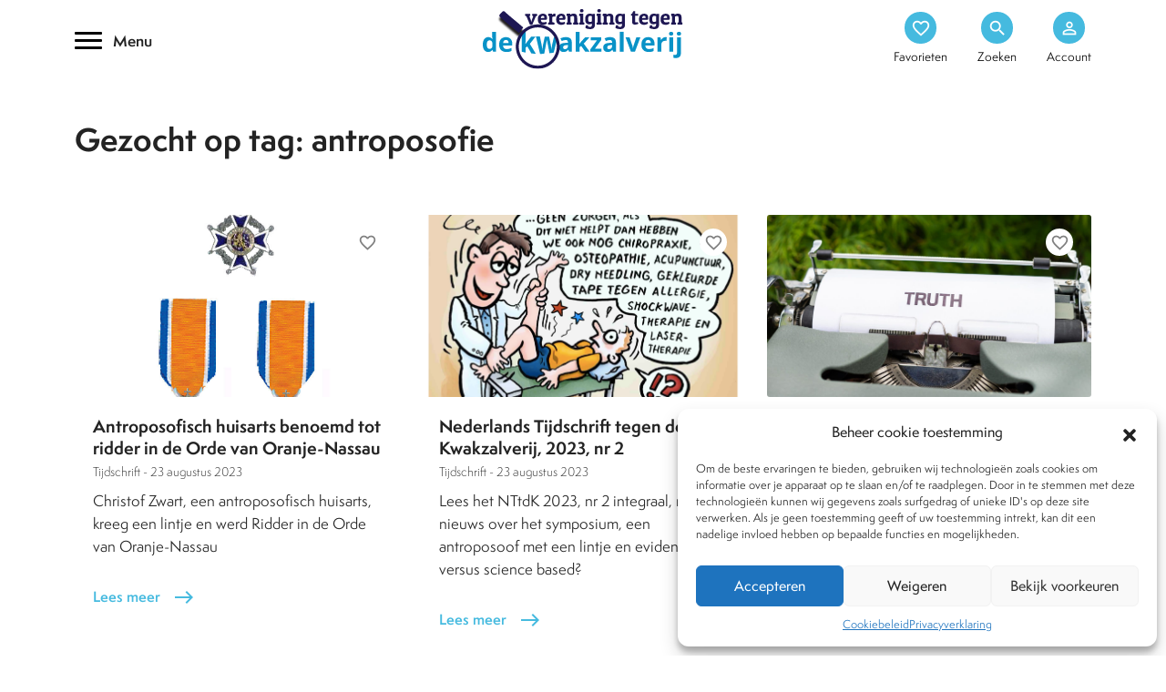

--- FILE ---
content_type: text/html; charset=UTF-8
request_url: https://www.kwakzalverij.nl/tag/antroposofie/
body_size: 21314
content:
<!DOCTYPE html>
<html lang="nl-NL">
<link rel="preload" href="/web/app/themes/kwakzalverij/images/kwakzalverij.webp">
<meta charset="UTF-8">
<meta name="HandheldFriendly" content="True">
<meta name="viewport" content="width=device-width, initial-scale=1.0, maximum-scale=1.0, user-scalable=no" />
<link rel="https://www.kwakzalverij.nl/app/themes/kwakzalverij/js/manifest.json" />
<title>antroposofie Archives - Kwakzalverij</title>
<link rel="profile" href="https://gmpg.org/xfn/11">
<link rel="pingback" href="https://www.kwakzalverij.nl/wp/xmlrpc.php">
<meta name="apple-mobile-web-app-capable" content="yes">
<meta name="mobile-web-app-capable" content="yes">
<style type="text/css">.wpfts-result-item .wpfts-smart-excerpt {}.wpfts-result-item .wpfts-not-found {color:#808080;font-size:0.9em;}.wpfts-result-item .wpfts-score {color:#006621;font-size:0.9em;}.wpfts-shift {margin-left:40px;}.wpfts-result-item .wpfts-download-link {color:#006621;font-size:0.9em;}.wpfts-result-item .wpfts-file-size {color:#006621;font-size:0.9em;}</style><meta name='robots' content='index, follow, max-image-preview:large, max-snippet:-1, max-video-preview:-1' />

	<!-- This site is optimized with the Yoast SEO Premium plugin v24.2 (Yoast SEO v26.8) - https://yoast.com/product/yoast-seo-premium-wordpress/ -->
	<link rel="canonical" href="https://www.kwakzalverij.nl/tag/antroposofie/" />
	<meta property="og:locale" content="nl_NL" />
	<meta property="og:type" content="article" />
	<meta property="og:title" content="antroposofie Archives" />
	<meta property="og:url" content="https://www.kwakzalverij.nl/tag/antroposofie/" />
	<meta property="og:site_name" content="Kwakzalverij" />
	<meta name="twitter:card" content="summary_large_image" />
	<meta name="twitter:site" content="@kwakzalverij" />
	<script type="application/ld+json" class="yoast-schema-graph">{"@context":"https://schema.org","@graph":[{"@type":"CollectionPage","@id":"https://www.kwakzalverij.nl/tag/antroposofie/","url":"https://www.kwakzalverij.nl/tag/antroposofie/","name":"antroposofie Archives - Kwakzalverij","isPartOf":{"@id":"https://www.kwakzalverij.nl/#website"},"primaryImageOfPage":{"@id":"https://www.kwakzalverij.nl/tag/antroposofie/#primaryimage"},"image":{"@id":"https://www.kwakzalverij.nl/tag/antroposofie/#primaryimage"},"thumbnailUrl":"https://www.kwakzalverij.nl/app/uploads/2023/08/Lid_in_van_de_Orde_van_Oranje-Nassau.jpeg","breadcrumb":{"@id":"https://www.kwakzalverij.nl/tag/antroposofie/#breadcrumb"},"inLanguage":"nl-NL"},{"@type":"ImageObject","inLanguage":"nl-NL","@id":"https://www.kwakzalverij.nl/tag/antroposofie/#primaryimage","url":"https://www.kwakzalverij.nl/app/uploads/2023/08/Lid_in_van_de_Orde_van_Oranje-Nassau.jpeg","contentUrl":"https://www.kwakzalverij.nl/app/uploads/2023/08/Lid_in_van_de_Orde_van_Oranje-Nassau.jpeg","width":977,"height":1393,"caption":"Ridder in de Orde van Oranje-Nassau"},{"@type":"BreadcrumbList","@id":"https://www.kwakzalverij.nl/tag/antroposofie/#breadcrumb","itemListElement":[{"@type":"ListItem","position":1,"name":"Home","item":"https://www.kwakzalverij.nl/"},{"@type":"ListItem","position":2,"name":"antroposofie"}]},{"@type":"WebSite","@id":"https://www.kwakzalverij.nl/#website","url":"https://www.kwakzalverij.nl/","name":"Kwakzalverij","description":"Een heldere inkijk in de bestrijding van kwakzalverij.","potentialAction":[{"@type":"SearchAction","target":{"@type":"EntryPoint","urlTemplate":"https://www.kwakzalverij.nl/?s={search_term_string}"},"query-input":{"@type":"PropertyValueSpecification","valueRequired":true,"valueName":"search_term_string"}}],"inLanguage":"nl-NL"}]}</script>
	<!-- / Yoast SEO Premium plugin. -->


<style id='wp-img-auto-sizes-contain-inline-css' type='text/css'>
img:is([sizes=auto i],[sizes^="auto," i]){contain-intrinsic-size:3000px 1500px}
/*# sourceURL=wp-img-auto-sizes-contain-inline-css */
</style>
<style id='classic-theme-styles-inline-css' type='text/css'>
/*! This file is auto-generated */
.wp-block-button__link{color:#fff;background-color:#32373c;border-radius:9999px;box-shadow:none;text-decoration:none;padding:calc(.667em + 2px) calc(1.333em + 2px);font-size:1.125em}.wp-block-file__button{background:#32373c;color:#fff;text-decoration:none}
/*# sourceURL=/wp-includes/css/classic-themes.min.css */
</style>
<link rel='stylesheet' id='wpfts_jquery-ui-styles-css' href='https://www.kwakzalverij.nl/app/mu-plugins/fulltext-search-pro/style/wpfts_autocomplete.css?ver=2.47.184' type='text/css' media='all' />
<link rel='stylesheet' id='cmplz-general-css' href='https://www.kwakzalverij.nl/app/plugins/complianz-gdpr/assets/css/cookieblocker.min.css?ver=1766401252' type='text/css' media='all' />
<link rel='stylesheet' id='bootstrap_min-css' href='https://www.kwakzalverij.nl/app/themes/kwakzalverij/vendor/bootstrap/css/bootstrap.min.css?ver=1.0' type='text/css' media='all' />
<link rel='stylesheet' id='swiper-css' href='https://www.kwakzalverij.nl/app/themes/kwakzalverij/css/swiper.min.css?ver=1.0' type='text/css' media='all' />
<link rel='stylesheet' id='style-css' href='https://www.kwakzalverij.nl/app/themes/kwakzalverij/style.css?ver=1.4' type='text/css' media='all' />
<link rel='stylesheet' id='mobile-css' href='https://www.kwakzalverij.nl/app/themes/kwakzalverij/css/mobile.css?ver=1.0' type='text/css' media='all' />
<link rel='stylesheet' id='mmenu-css' href='https://www.kwakzalverij.nl/app/themes/kwakzalverij/css/mmenu.css?ver=1.0' type='text/css' media='all' />
<link rel='stylesheet' id='sib-front-css-css' href='https://www.kwakzalverij.nl/app/plugins/mailin/css/mailin-front.css?ver=6.9' type='text/css' media='all' />
<script type="text/javascript" src="https://www.kwakzalverij.nl/wp/wp-includes/js/jquery/jquery.min.js?ver=3.7.1" id="jquery-core-js"></script>
<script type="text/javascript" src="https://www.kwakzalverij.nl/app/mu-plugins/fulltext-search-pro/js/wpfts_frontend.js?ver=2.47.184" id="wpfts_frontend-js"></script>
<script type="text/javascript" id="sib-front-js-js-extra">
/* <![CDATA[ */
var sibErrMsg = {"invalidMail":"Please fill out valid email address","requiredField":"Please fill out required fields","invalidDateFormat":"Please fill out valid date format","invalidSMSFormat":"Please fill out valid phone number"};
var ajax_sib_front_object = {"ajax_url":"https://www.kwakzalverij.nl/wp/wp-admin/admin-ajax.php","ajax_nonce":"8cb64abb05","flag_url":"https://www.kwakzalverij.nl/app/plugins/mailin/img/flags/"};
//# sourceURL=sib-front-js-js-extra
/* ]]> */
</script>
<script type="text/javascript" src="https://www.kwakzalverij.nl/app/plugins/mailin/js/mailin-front.js?ver=1769679998" id="sib-front-js-js"></script>
<script type="text/javascript">
		document.wpfts_ajaxurl = "https://www.kwakzalverij.nl/wp/wp-admin/admin-ajax.php";
	</script>			<style>.cmplz-hidden {
					display: none !important;
				}</style><style type="text/css">.recentcomments a{display:inline !important;padding:0 !important;margin:0 !important;}</style><link rel="icon" href="https://www.kwakzalverij.nl/app/uploads/2022/02/cropped-favicon-1-32x32.png" sizes="32x32" />
<link rel="icon" href="https://www.kwakzalverij.nl/app/uploads/2022/02/cropped-favicon-1-192x192.png" sizes="192x192" />
<link rel="apple-touch-icon" href="https://www.kwakzalverij.nl/app/uploads/2022/02/cropped-favicon-1-180x180.png" />
<meta name="msapplication-TileImage" content="https://www.kwakzalverij.nl/app/uploads/2022/02/cropped-favicon-1-270x270.png" />
		<style type="text/css" id="wp-custom-css">
			p {
    font-weight: 400;
    font-size: 16px;
    line-height: 25px;
}		</style>
		<style id='global-styles-inline-css' type='text/css'>
:root{--wp--preset--aspect-ratio--square: 1;--wp--preset--aspect-ratio--4-3: 4/3;--wp--preset--aspect-ratio--3-4: 3/4;--wp--preset--aspect-ratio--3-2: 3/2;--wp--preset--aspect-ratio--2-3: 2/3;--wp--preset--aspect-ratio--16-9: 16/9;--wp--preset--aspect-ratio--9-16: 9/16;--wp--preset--color--black: #000000;--wp--preset--color--cyan-bluish-gray: #abb8c3;--wp--preset--color--white: #ffffff;--wp--preset--color--pale-pink: #f78da7;--wp--preset--color--vivid-red: #cf2e2e;--wp--preset--color--luminous-vivid-orange: #ff6900;--wp--preset--color--luminous-vivid-amber: #fcb900;--wp--preset--color--light-green-cyan: #7bdcb5;--wp--preset--color--vivid-green-cyan: #00d084;--wp--preset--color--pale-cyan-blue: #8ed1fc;--wp--preset--color--vivid-cyan-blue: #0693e3;--wp--preset--color--vivid-purple: #9b51e0;--wp--preset--gradient--vivid-cyan-blue-to-vivid-purple: linear-gradient(135deg,rgb(6,147,227) 0%,rgb(155,81,224) 100%);--wp--preset--gradient--light-green-cyan-to-vivid-green-cyan: linear-gradient(135deg,rgb(122,220,180) 0%,rgb(0,208,130) 100%);--wp--preset--gradient--luminous-vivid-amber-to-luminous-vivid-orange: linear-gradient(135deg,rgb(252,185,0) 0%,rgb(255,105,0) 100%);--wp--preset--gradient--luminous-vivid-orange-to-vivid-red: linear-gradient(135deg,rgb(255,105,0) 0%,rgb(207,46,46) 100%);--wp--preset--gradient--very-light-gray-to-cyan-bluish-gray: linear-gradient(135deg,rgb(238,238,238) 0%,rgb(169,184,195) 100%);--wp--preset--gradient--cool-to-warm-spectrum: linear-gradient(135deg,rgb(74,234,220) 0%,rgb(151,120,209) 20%,rgb(207,42,186) 40%,rgb(238,44,130) 60%,rgb(251,105,98) 80%,rgb(254,248,76) 100%);--wp--preset--gradient--blush-light-purple: linear-gradient(135deg,rgb(255,206,236) 0%,rgb(152,150,240) 100%);--wp--preset--gradient--blush-bordeaux: linear-gradient(135deg,rgb(254,205,165) 0%,rgb(254,45,45) 50%,rgb(107,0,62) 100%);--wp--preset--gradient--luminous-dusk: linear-gradient(135deg,rgb(255,203,112) 0%,rgb(199,81,192) 50%,rgb(65,88,208) 100%);--wp--preset--gradient--pale-ocean: linear-gradient(135deg,rgb(255,245,203) 0%,rgb(182,227,212) 50%,rgb(51,167,181) 100%);--wp--preset--gradient--electric-grass: linear-gradient(135deg,rgb(202,248,128) 0%,rgb(113,206,126) 100%);--wp--preset--gradient--midnight: linear-gradient(135deg,rgb(2,3,129) 0%,rgb(40,116,252) 100%);--wp--preset--font-size--small: 13px;--wp--preset--font-size--medium: 20px;--wp--preset--font-size--large: 36px;--wp--preset--font-size--x-large: 42px;--wp--preset--spacing--20: 0.44rem;--wp--preset--spacing--30: 0.67rem;--wp--preset--spacing--40: 1rem;--wp--preset--spacing--50: 1.5rem;--wp--preset--spacing--60: 2.25rem;--wp--preset--spacing--70: 3.38rem;--wp--preset--spacing--80: 5.06rem;--wp--preset--shadow--natural: 6px 6px 9px rgba(0, 0, 0, 0.2);--wp--preset--shadow--deep: 12px 12px 50px rgba(0, 0, 0, 0.4);--wp--preset--shadow--sharp: 6px 6px 0px rgba(0, 0, 0, 0.2);--wp--preset--shadow--outlined: 6px 6px 0px -3px rgb(255, 255, 255), 6px 6px rgb(0, 0, 0);--wp--preset--shadow--crisp: 6px 6px 0px rgb(0, 0, 0);}:where(.is-layout-flex){gap: 0.5em;}:where(.is-layout-grid){gap: 0.5em;}body .is-layout-flex{display: flex;}.is-layout-flex{flex-wrap: wrap;align-items: center;}.is-layout-flex > :is(*, div){margin: 0;}body .is-layout-grid{display: grid;}.is-layout-grid > :is(*, div){margin: 0;}:where(.wp-block-columns.is-layout-flex){gap: 2em;}:where(.wp-block-columns.is-layout-grid){gap: 2em;}:where(.wp-block-post-template.is-layout-flex){gap: 1.25em;}:where(.wp-block-post-template.is-layout-grid){gap: 1.25em;}.has-black-color{color: var(--wp--preset--color--black) !important;}.has-cyan-bluish-gray-color{color: var(--wp--preset--color--cyan-bluish-gray) !important;}.has-white-color{color: var(--wp--preset--color--white) !important;}.has-pale-pink-color{color: var(--wp--preset--color--pale-pink) !important;}.has-vivid-red-color{color: var(--wp--preset--color--vivid-red) !important;}.has-luminous-vivid-orange-color{color: var(--wp--preset--color--luminous-vivid-orange) !important;}.has-luminous-vivid-amber-color{color: var(--wp--preset--color--luminous-vivid-amber) !important;}.has-light-green-cyan-color{color: var(--wp--preset--color--light-green-cyan) !important;}.has-vivid-green-cyan-color{color: var(--wp--preset--color--vivid-green-cyan) !important;}.has-pale-cyan-blue-color{color: var(--wp--preset--color--pale-cyan-blue) !important;}.has-vivid-cyan-blue-color{color: var(--wp--preset--color--vivid-cyan-blue) !important;}.has-vivid-purple-color{color: var(--wp--preset--color--vivid-purple) !important;}.has-black-background-color{background-color: var(--wp--preset--color--black) !important;}.has-cyan-bluish-gray-background-color{background-color: var(--wp--preset--color--cyan-bluish-gray) !important;}.has-white-background-color{background-color: var(--wp--preset--color--white) !important;}.has-pale-pink-background-color{background-color: var(--wp--preset--color--pale-pink) !important;}.has-vivid-red-background-color{background-color: var(--wp--preset--color--vivid-red) !important;}.has-luminous-vivid-orange-background-color{background-color: var(--wp--preset--color--luminous-vivid-orange) !important;}.has-luminous-vivid-amber-background-color{background-color: var(--wp--preset--color--luminous-vivid-amber) !important;}.has-light-green-cyan-background-color{background-color: var(--wp--preset--color--light-green-cyan) !important;}.has-vivid-green-cyan-background-color{background-color: var(--wp--preset--color--vivid-green-cyan) !important;}.has-pale-cyan-blue-background-color{background-color: var(--wp--preset--color--pale-cyan-blue) !important;}.has-vivid-cyan-blue-background-color{background-color: var(--wp--preset--color--vivid-cyan-blue) !important;}.has-vivid-purple-background-color{background-color: var(--wp--preset--color--vivid-purple) !important;}.has-black-border-color{border-color: var(--wp--preset--color--black) !important;}.has-cyan-bluish-gray-border-color{border-color: var(--wp--preset--color--cyan-bluish-gray) !important;}.has-white-border-color{border-color: var(--wp--preset--color--white) !important;}.has-pale-pink-border-color{border-color: var(--wp--preset--color--pale-pink) !important;}.has-vivid-red-border-color{border-color: var(--wp--preset--color--vivid-red) !important;}.has-luminous-vivid-orange-border-color{border-color: var(--wp--preset--color--luminous-vivid-orange) !important;}.has-luminous-vivid-amber-border-color{border-color: var(--wp--preset--color--luminous-vivid-amber) !important;}.has-light-green-cyan-border-color{border-color: var(--wp--preset--color--light-green-cyan) !important;}.has-vivid-green-cyan-border-color{border-color: var(--wp--preset--color--vivid-green-cyan) !important;}.has-pale-cyan-blue-border-color{border-color: var(--wp--preset--color--pale-cyan-blue) !important;}.has-vivid-cyan-blue-border-color{border-color: var(--wp--preset--color--vivid-cyan-blue) !important;}.has-vivid-purple-border-color{border-color: var(--wp--preset--color--vivid-purple) !important;}.has-vivid-cyan-blue-to-vivid-purple-gradient-background{background: var(--wp--preset--gradient--vivid-cyan-blue-to-vivid-purple) !important;}.has-light-green-cyan-to-vivid-green-cyan-gradient-background{background: var(--wp--preset--gradient--light-green-cyan-to-vivid-green-cyan) !important;}.has-luminous-vivid-amber-to-luminous-vivid-orange-gradient-background{background: var(--wp--preset--gradient--luminous-vivid-amber-to-luminous-vivid-orange) !important;}.has-luminous-vivid-orange-to-vivid-red-gradient-background{background: var(--wp--preset--gradient--luminous-vivid-orange-to-vivid-red) !important;}.has-very-light-gray-to-cyan-bluish-gray-gradient-background{background: var(--wp--preset--gradient--very-light-gray-to-cyan-bluish-gray) !important;}.has-cool-to-warm-spectrum-gradient-background{background: var(--wp--preset--gradient--cool-to-warm-spectrum) !important;}.has-blush-light-purple-gradient-background{background: var(--wp--preset--gradient--blush-light-purple) !important;}.has-blush-bordeaux-gradient-background{background: var(--wp--preset--gradient--blush-bordeaux) !important;}.has-luminous-dusk-gradient-background{background: var(--wp--preset--gradient--luminous-dusk) !important;}.has-pale-ocean-gradient-background{background: var(--wp--preset--gradient--pale-ocean) !important;}.has-electric-grass-gradient-background{background: var(--wp--preset--gradient--electric-grass) !important;}.has-midnight-gradient-background{background: var(--wp--preset--gradient--midnight) !important;}.has-small-font-size{font-size: var(--wp--preset--font-size--small) !important;}.has-medium-font-size{font-size: var(--wp--preset--font-size--medium) !important;}.has-large-font-size{font-size: var(--wp--preset--font-size--large) !important;}.has-x-large-font-size{font-size: var(--wp--preset--font-size--x-large) !important;}
/*# sourceURL=global-styles-inline-css */
</style>
</head>
<body data-cmplz=1 class="archive tag tag-antroposofie tag-35 wp-theme-kwakzalverij" id="not-logged-in">
<div class="mm-page">	
	<nav id="mmenu">
	<div class="menu-hoofdmenu-container"><ul id="menu-hoofdmenu" class=""><li itemscope="itemscope" itemtype="https://www.schema.org/SiteNavigationElement" id="menu-item-11789" class="menu-item menu-item-type-custom menu-item-object-custom menu-item-has-children menu-item-11789 mega first_nav_row"><a title="Behandelwijzen" href="/behandelwijzen" data-toggle="mega" class="mega-toggle" aria-haspopup="true"><span class="material-icons-outlined"> dashboard </span>Behandelwijzen <span class="material-icons-outlined menu_chevron">chevron_right</span></a>
<ul role="menu" class=" mega-menu" >
	<li itemscope="itemscope" itemtype="https://www.schema.org/SiteNavigationElement" id="menu-item-11986" class="menu-item menu-item-type-post_type menu-item-object-behandelwijzen menu-item-11986"><a title="Acupunctuur" href="https://www.kwakzalverij.nl/behandelwijzen/acupunctuur/">Acupunctuur</a></li>
	<li itemscope="itemscope" itemtype="https://www.schema.org/SiteNavigationElement" id="menu-item-11944" class="menu-item menu-item-type-post_type menu-item-object-behandelwijzen menu-item-11944"><a title="Antroposofie" href="https://www.kwakzalverij.nl/behandelwijzen/antroposofie/">Antroposofie</a></li>
	<li itemscope="itemscope" itemtype="https://www.schema.org/SiteNavigationElement" id="menu-item-11945" class="menu-item menu-item-type-post_type menu-item-object-behandelwijzen menu-item-11945"><a title="Chiropractie" href="https://www.kwakzalverij.nl/behandelwijzen/chiropractie/">Chiropractie</a></li>
	<li itemscope="itemscope" itemtype="https://www.schema.org/SiteNavigationElement" id="menu-item-11946" class="menu-item menu-item-type-post_type menu-item-object-behandelwijzen menu-item-11946"><a title="Diergeneeskunde" href="https://www.kwakzalverij.nl/behandelwijzen/diergeneeskunde/">Diergeneeskunde</a></li>
	<li itemscope="itemscope" itemtype="https://www.schema.org/SiteNavigationElement" id="menu-item-11947" class="menu-item menu-item-type-post_type menu-item-object-behandelwijzen menu-item-11947"><a title="Geestelijke gezondheidszorg" href="https://www.kwakzalverij.nl/behandelwijzen/alternatieve-aanpak-in-de-ggz/">Geestelijke gezondheidszorg</a></li>
	<li itemscope="itemscope" itemtype="https://www.schema.org/SiteNavigationElement" id="menu-item-11948" class="menu-item menu-item-type-post_type menu-item-object-behandelwijzen menu-item-11948"><a title="Homeopathie" href="https://www.kwakzalverij.nl/behandelwijzen/homeopathie-2/">Homeopathie</a></li>
	<li itemscope="itemscope" itemtype="https://www.schema.org/SiteNavigationElement" id="menu-item-11949" class="menu-item menu-item-type-post_type menu-item-object-behandelwijzen menu-item-11949"><a title="Kankertherapieën" href="https://www.kwakzalverij.nl/behandelwijzen/kankertherapieen/">Kankertherapieën</a></li>
	<li itemscope="itemscope" itemtype="https://www.schema.org/SiteNavigationElement" id="menu-item-11950" class="menu-item menu-item-type-post_type menu-item-object-behandelwijzen menu-item-11950"><a title="Kruiden &amp; supplementen" href="https://www.kwakzalverij.nl/behandelwijzen/kruiden/">Kruiden &amp; supplementen</a></li>
	<li itemscope="itemscope" itemtype="https://www.schema.org/SiteNavigationElement" id="menu-item-11951" class="menu-item menu-item-type-post_type menu-item-object-behandelwijzen menu-item-11951"><a title="Natuurgeneeswijzen" href="https://www.kwakzalverij.nl/behandelwijzen/natuurgeneeswijzen/">Natuurgeneeswijzen</a></li>
	<li itemscope="itemscope" itemtype="https://www.schema.org/SiteNavigationElement" id="menu-item-11952" class="menu-item menu-item-type-post_type menu-item-object-behandelwijzen menu-item-11952"><a title="Paranormale behandelwijzen" href="https://www.kwakzalverij.nl/behandelwijzen/paranormale-behandelwijzen/">Paranormale behandelwijzen</a></li>
	<li itemscope="itemscope" itemtype="https://www.schema.org/SiteNavigationElement" id="menu-item-11953" class="menu-item menu-item-type-post_type menu-item-object-behandelwijzen menu-item-11953"><a title="Tandheelkunde" href="https://www.kwakzalverij.nl/behandelwijzen/tandheelkunde/">Tandheelkunde</a></li>
	<li itemscope="itemscope" itemtype="https://www.schema.org/SiteNavigationElement" id="menu-item-11954" class="menu-item menu-item-type-post_type menu-item-object-behandelwijzen menu-item-11954"><a title="Voeding" href="https://www.kwakzalverij.nl/behandelwijzen/voeding/">Voeding</a></li>
	<li itemscope="itemscope" itemtype="https://www.schema.org/SiteNavigationElement" id="menu-item-11955" class="menu-item menu-item-type-custom menu-item-object-custom menu-item-11955"><a title="Overige behandelwijzen">Overige behandelwijzen</a></li>
	<li itemscope="itemscope" itemtype="https://www.schema.org/SiteNavigationElement" id="menu-item-11956" class="menu-item menu-item-type-custom menu-item-object-custom menu-item-11956"><a title="Alle behandelwijzen" href="/behandelwijzen">Alle behandelwijzen</a></li>
</ul>
</li>
<li itemscope="itemscope" itemtype="https://www.schema.org/SiteNavigationElement" id="menu-item-11825" class="menu-item menu-item-type-custom menu-item-object-custom menu-item-11825 first_nav_row"><a title="Nieuws" href="/nieuws"><span class="material-icons-outlined"> article </span>Nieuws</a></li>
<li itemscope="itemscope" itemtype="https://www.schema.org/SiteNavigationElement" id="menu-item-11826" class="menu-item menu-item-type-custom menu-item-object-custom menu-item-has-children menu-item-11826 mega first_nav_row"><a title="Dossiers" href="/dossiers" data-toggle="mega" class="mega-toggle" aria-haspopup="true"><span class="material-icons-outlined"> inventory_2 </span>Dossiers <span class="material-icons-outlined menu_chevron">chevron_right</span></a>
<ul role="menu" class=" mega-menu" >
	<li itemscope="itemscope" itemtype="https://www.schema.org/SiteNavigationElement" id="menu-item-12307" class="menu-item menu-item-type-post_type menu-item-object-dossiers menu-item-12307"><a title="Kwakzalver van de maand" href="https://www.kwakzalverij.nl/dossiers/kwakzalver-van-de-maand/">Kwakzalver van de maand</a></li>
	<li itemscope="itemscope" itemtype="https://www.schema.org/SiteNavigationElement" id="menu-item-12308" class="menu-item menu-item-type-post_type menu-item-object-dossiers menu-item-12308"><a title="Brief van de maand" href="https://www.kwakzalverij.nl/dossiers/brief-van-de-maand/">Brief van de maand</a></li>
	<li itemscope="itemscope" itemtype="https://www.schema.org/SiteNavigationElement" id="menu-item-12309" class="menu-item menu-item-type-post_type menu-item-object-dossiers menu-item-12309"><a title="Pioniers in de Integratieve Geneeskunde" href="https://www.kwakzalverij.nl/dossiers/pioniers-in-de-integratieve-geneenieuwe-dossier-page/">Pioniers in de Integratieve Geneeskunde</a></li>
	<li itemscope="itemscope" itemtype="https://www.schema.org/SiteNavigationElement" id="menu-item-12310" class="menu-item menu-item-type-post_type menu-item-object-dossiers menu-item-12310"><a title="Chiropractie" href="https://www.kwakzalverij.nl/dossiers/chiropractie/">Chiropractie</a></li>
	<li itemscope="itemscope" itemtype="https://www.schema.org/SiteNavigationElement" id="menu-item-12311" class="menu-item menu-item-type-post_type menu-item-object-dossiers menu-item-12311"><a title="Homeopathie" href="https://www.kwakzalverij.nl/dossiers/homeopathie-al-200-jaar-onbewezen-kwakzalverij/">Homeopathie</a></li>
	<li itemscope="itemscope" itemtype="https://www.schema.org/SiteNavigationElement" id="menu-item-12312" class="menu-item menu-item-type-post_type menu-item-object-dossiers menu-item-12312"><a title="BTW vrijstelling" href="https://www.kwakzalverij.nl/dossiers/btw-vrijstelling/">BTW vrijstelling</a></li>
	<li itemscope="itemscope" itemtype="https://www.schema.org/SiteNavigationElement" id="menu-item-12313" class="menu-item menu-item-type-post_type menu-item-object-dossiers menu-item-12313"><a title="Stop de kwakzalverijvervuiling van zorgverzekeringspakketten" href="https://www.kwakzalverij.nl/dossiers/feuilleton/">Stop de kwakzalverijvervuiling van zorgverzekeringspakketten</a></li>
	<li itemscope="itemscope" itemtype="https://www.schema.org/SiteNavigationElement" id="menu-item-12314" class="menu-item menu-item-type-post_type menu-item-object-dossiers menu-item-12314"><a title="De affaire Houtsmuller" href="https://www.kwakzalverij.nl/dossiers/de-affaire-houtsmuller/">De affaire Houtsmuller</a></li>
	<li itemscope="itemscope" itemtype="https://www.schema.org/SiteNavigationElement" id="menu-item-12315" class="menu-item menu-item-type-post_type menu-item-object-dossiers menu-item-12315"><a title="Sylvia Millecam" href="https://www.kwakzalverij.nl/dossiers/sylvia-millecam/">Sylvia Millecam</a></li>
	<li itemscope="itemscope" itemtype="https://www.schema.org/SiteNavigationElement" id="menu-item-12316" class="menu-item menu-item-type-post_type menu-item-object-dossiers menu-item-12316"><a title="Maria Sickesz" href="https://www.kwakzalverij.nl/dossiers/maria-sickesz/">Maria Sickesz</a></li>
</ul>
</li>
<li itemscope="itemscope" itemtype="https://www.schema.org/SiteNavigationElement" id="menu-item-11887" class="menu-item menu-item-type-custom menu-item-object-custom menu-item-11887 first_nav_row"><a title="Encyclopedie" href="/encyclopedie"><span class="material-icons-outlined"> text_format </span>Encyclopedie</a></li>
<li itemscope="itemscope" itemtype="https://www.schema.org/SiteNavigationElement" id="menu-item-11888" class="menu-item menu-item-type-custom menu-item-object-custom menu-item-11888 first_nav_row"><a title="Tijdschrift" href="/tijdschrift"><span class="material-icons-outlined"> auto_stories </span>Tijdschrift</a></li>
<li itemscope="itemscope" itemtype="https://www.schema.org/SiteNavigationElement" id="menu-item-12178" class="menu-item menu-item-type-post_type menu-item-object-page menu-item-12178 first_nav_row"><a title="Podcasts" href="https://www.kwakzalverij.nl/podcasts/"><span class="material-icons-outlined icons-general"> podcasts </span>Podcasts</a></li>
<li itemscope="itemscope" itemtype="https://www.schema.org/SiteNavigationElement" id="menu-item-11889" class="menu-item menu-item-type-custom menu-item-object-custom menu-item-has-children menu-item-11889 mega first_nav_row"><a title="Over Ons" href="/over-ons" data-toggle="mega" class="mega-toggle" aria-haspopup="true"><span class="material-icons-outlined"> textsms </span>Over Ons <span class="material-icons-outlined menu_chevron">chevron_right</span></a>
<ul role="menu" class=" mega-menu" >
	<li itemscope="itemscope" itemtype="https://www.schema.org/SiteNavigationElement" id="menu-item-12196" class="menu-item menu-item-type-post_type menu-item-object-page menu-item-12196"><a title="Wat is kwakzalverij?" href="https://www.kwakzalverij.nl/over-ons/wat-is-kwakzalverij/">Wat is kwakzalverij?</a></li>
	<li itemscope="itemscope" itemtype="https://www.schema.org/SiteNavigationElement" id="menu-item-12197" class="menu-item menu-item-type-custom menu-item-object-custom menu-item-12197"><a title="Het bestuur" href="https://kwakzalverij.nl/over-ons/het-bestuur/">Het bestuur</a></li>
	<li itemscope="itemscope" itemtype="https://www.schema.org/SiteNavigationElement" id="menu-item-12198" class="menu-item menu-item-type-post_type menu-item-object-page menu-item-12198"><a title="De doelstellingen van de VtdK" href="https://www.kwakzalverij.nl/over-ons/de-doelstellingen-van-de-vtdk/">De doelstellingen van de VtdK</a></li>
	<li itemscope="itemscope" itemtype="https://www.schema.org/SiteNavigationElement" id="menu-item-12199" class="menu-item menu-item-type-post_type menu-item-object-page menu-item-12199"><a title="FAQ" href="https://www.kwakzalverij.nl/over-ons/vaak-gestelde-vragen-frequently-asked-questions-faq/">FAQ</a></li>
	<li itemscope="itemscope" itemtype="https://www.schema.org/SiteNavigationElement" id="menu-item-15101" class="menu-item menu-item-type-post_type menu-item-object-page menu-item-15101"><a title="Lidmaatschap/Schenking" href="https://www.kwakzalverij.nl/over-ons/lidmaatschap/">Lidmaatschap/Schenking</a></li>
	<li itemscope="itemscope" itemtype="https://www.schema.org/SiteNavigationElement" id="menu-item-15102" class="menu-item menu-item-type-post_type menu-item-object-page menu-item-15102"><a title="Ik wil lid worden" href="https://www.kwakzalverij.nl/lid-worden/">Ik wil lid worden</a></li>
</ul>
</li>
<li itemscope="itemscope" itemtype="https://www.schema.org/SiteNavigationElement" id="menu-item-12195" class="menu-item menu-item-type-post_type menu-item-object-page menu-item-12195 first_nav_row"><a title="Contact" href="https://www.kwakzalverij.nl/contact/"><span class="material-icons-outlined icons-general"> call </span>Contact</a></li>
</ul></div>	</nav>	
	<header class="header">
				<div class="container .my-3 relative">
			<div class="row justify-content-between align-self-center">
				<div class="col-4 align-self-center d-none d-xxl-block d-xl-block d-lg-block d-md-block">
					<div class="hamburger--collapse">
						<div class="hamburger-box">
							<div class="hamburger-inner"></div>
							<span>Menu</span>
						</div>
					</div>
				</div>
				
				<div class="col-xxl-4 col-xl-4 col-lg-4 col-md-4 col-6 text-center align-self-center">
					<a href="https://www.kwakzalverij.nl" alt="Kwakzalverij" title="Kwakzalverij" class="brand_logo">
						<img src="https://www.kwakzalverij.nl/app/themes/kwakzalverij/images/kwakzalverij_logo.svg" alt="Kwakzalverij" title="Kwakzalverij" width="240" height="86">
					</a>
				</div>
				
				<div class="col-xxl-4 col-xl-4 col-lg-4 col-md-4 col-6 align-self-center">
					<ul class="header_options h-100 align-self-center">
						
						<li class="center-inside d-xxl-none d-xl-none d-lg-none d-md-none">
							<a href="#mmenu">
								<div class="trans circle center-inside">
									<span class="material-icons">
										menu
									</span>
								</div>
							</a>	
						</li>
						
						<li class="center-inside">
												<a href="https://www.kwakzalverij.nl/favorieten/" class=""><div class="trans circle center-inside"><span class="material-icons">favorite_border</span>
</div><span class="trans d-none d-xxl-block d-xl-block d-lg-block d-md-block">Favorieten</span></a>
						</li>
						<li><a href="/?s=" class=""><div class="trans circle center-inside"><span class="material-icons">search</span></div><span class="trans d-none d-xxl-block d-xl-block d-lg-block d-md-block">Zoeken</span></a></li>
						<li><a href="https://www.kwakzalverij.nl/mijn-omgeving" class=""><div class="circle center-inside"><span class="material-icons">
person_outline</span></div><span class="trans d-none d-xxl-block d-xl-block d-lg-block d-md-block">Account</span></a></li>
					</ul>
				</div>
			</div>
		</div>
	</header>
	<div class="container-fluid container_menu_wrap trans" id="wrap_menu">
	<div class="container my-5">
		<div class="col-12">
			<div class="menu_wrap">
				<button class="close_menu">
					<span class="material-icons">
						highlight_off
					</span>
				</button>
				<nav class="inline_block">
				<div class="menu-hoofdmenu-container"><ul id="main-menu" class="nav"><li itemscope="itemscope" itemtype="https://www.schema.org/SiteNavigationElement" class="menu-item menu-item-type-custom menu-item-object-custom menu-item-has-children menu-item-11789 mega first_nav_row"><a title="Behandelwijzen" href="/behandelwijzen" data-toggle="mega" class="mega-toggle" aria-haspopup="true"><span class="material-icons-outlined"> dashboard </span>Behandelwijzen <span class="material-icons-outlined menu_chevron">chevron_right</span></a>
<ul role="menu" class=" mega-menu" >
	<li itemscope="itemscope" itemtype="https://www.schema.org/SiteNavigationElement" class="menu-item menu-item-type-post_type menu-item-object-behandelwijzen menu-item-11986"><a title="Acupunctuur" href="https://www.kwakzalverij.nl/behandelwijzen/acupunctuur/">Acupunctuur</a></li>
	<li itemscope="itemscope" itemtype="https://www.schema.org/SiteNavigationElement" class="menu-item menu-item-type-post_type menu-item-object-behandelwijzen menu-item-11944"><a title="Antroposofie" href="https://www.kwakzalverij.nl/behandelwijzen/antroposofie/">Antroposofie</a></li>
	<li itemscope="itemscope" itemtype="https://www.schema.org/SiteNavigationElement" class="menu-item menu-item-type-post_type menu-item-object-behandelwijzen menu-item-11945"><a title="Chiropractie" href="https://www.kwakzalverij.nl/behandelwijzen/chiropractie/">Chiropractie</a></li>
	<li itemscope="itemscope" itemtype="https://www.schema.org/SiteNavigationElement" class="menu-item menu-item-type-post_type menu-item-object-behandelwijzen menu-item-11946"><a title="Diergeneeskunde" href="https://www.kwakzalverij.nl/behandelwijzen/diergeneeskunde/">Diergeneeskunde</a></li>
	<li itemscope="itemscope" itemtype="https://www.schema.org/SiteNavigationElement" class="menu-item menu-item-type-post_type menu-item-object-behandelwijzen menu-item-11947"><a title="Geestelijke gezondheidszorg" href="https://www.kwakzalverij.nl/behandelwijzen/alternatieve-aanpak-in-de-ggz/">Geestelijke gezondheidszorg</a></li>
	<li itemscope="itemscope" itemtype="https://www.schema.org/SiteNavigationElement" class="menu-item menu-item-type-post_type menu-item-object-behandelwijzen menu-item-11948"><a title="Homeopathie" href="https://www.kwakzalverij.nl/behandelwijzen/homeopathie-2/">Homeopathie</a></li>
	<li itemscope="itemscope" itemtype="https://www.schema.org/SiteNavigationElement" class="menu-item menu-item-type-post_type menu-item-object-behandelwijzen menu-item-11949"><a title="Kankertherapieën" href="https://www.kwakzalverij.nl/behandelwijzen/kankertherapieen/">Kankertherapieën</a></li>
	<li itemscope="itemscope" itemtype="https://www.schema.org/SiteNavigationElement" class="menu-item menu-item-type-post_type menu-item-object-behandelwijzen menu-item-11950"><a title="Kruiden &amp; supplementen" href="https://www.kwakzalverij.nl/behandelwijzen/kruiden/">Kruiden &amp; supplementen</a></li>
	<li itemscope="itemscope" itemtype="https://www.schema.org/SiteNavigationElement" class="menu-item menu-item-type-post_type menu-item-object-behandelwijzen menu-item-11951"><a title="Natuurgeneeswijzen" href="https://www.kwakzalverij.nl/behandelwijzen/natuurgeneeswijzen/">Natuurgeneeswijzen</a></li>
	<li itemscope="itemscope" itemtype="https://www.schema.org/SiteNavigationElement" class="menu-item menu-item-type-post_type menu-item-object-behandelwijzen menu-item-11952"><a title="Paranormale behandelwijzen" href="https://www.kwakzalverij.nl/behandelwijzen/paranormale-behandelwijzen/">Paranormale behandelwijzen</a></li>
	<li itemscope="itemscope" itemtype="https://www.schema.org/SiteNavigationElement" class="menu-item menu-item-type-post_type menu-item-object-behandelwijzen menu-item-11953"><a title="Tandheelkunde" href="https://www.kwakzalverij.nl/behandelwijzen/tandheelkunde/">Tandheelkunde</a></li>
	<li itemscope="itemscope" itemtype="https://www.schema.org/SiteNavigationElement" class="menu-item menu-item-type-post_type menu-item-object-behandelwijzen menu-item-11954"><a title="Voeding" href="https://www.kwakzalverij.nl/behandelwijzen/voeding/">Voeding</a></li>
	<li itemscope="itemscope" itemtype="https://www.schema.org/SiteNavigationElement" class="menu-item menu-item-type-custom menu-item-object-custom menu-item-11955"><a title="Overige behandelwijzen">Overige behandelwijzen</a></li>
	<li itemscope="itemscope" itemtype="https://www.schema.org/SiteNavigationElement" class="menu-item menu-item-type-custom menu-item-object-custom menu-item-11956"><a title="Alle behandelwijzen" href="/behandelwijzen">Alle behandelwijzen</a></li>
</ul>
</li>
<li itemscope="itemscope" itemtype="https://www.schema.org/SiteNavigationElement" class="menu-item menu-item-type-custom menu-item-object-custom menu-item-11825 first_nav_row"><a title="Nieuws" href="/nieuws"><span class="material-icons-outlined"> article </span>Nieuws</a></li>
<li itemscope="itemscope" itemtype="https://www.schema.org/SiteNavigationElement" class="menu-item menu-item-type-custom menu-item-object-custom menu-item-has-children menu-item-11826 mega first_nav_row"><a title="Dossiers" href="/dossiers" data-toggle="mega" class="mega-toggle" aria-haspopup="true"><span class="material-icons-outlined"> inventory_2 </span>Dossiers <span class="material-icons-outlined menu_chevron">chevron_right</span></a>
<ul role="menu" class=" mega-menu" >
	<li itemscope="itemscope" itemtype="https://www.schema.org/SiteNavigationElement" class="menu-item menu-item-type-post_type menu-item-object-dossiers menu-item-12307"><a title="Kwakzalver van de maand" href="https://www.kwakzalverij.nl/dossiers/kwakzalver-van-de-maand/">Kwakzalver van de maand</a></li>
	<li itemscope="itemscope" itemtype="https://www.schema.org/SiteNavigationElement" class="menu-item menu-item-type-post_type menu-item-object-dossiers menu-item-12308"><a title="Brief van de maand" href="https://www.kwakzalverij.nl/dossiers/brief-van-de-maand/">Brief van de maand</a></li>
	<li itemscope="itemscope" itemtype="https://www.schema.org/SiteNavigationElement" class="menu-item menu-item-type-post_type menu-item-object-dossiers menu-item-12309"><a title="Pioniers in de Integratieve Geneeskunde" href="https://www.kwakzalverij.nl/dossiers/pioniers-in-de-integratieve-geneenieuwe-dossier-page/">Pioniers in de Integratieve Geneeskunde</a></li>
	<li itemscope="itemscope" itemtype="https://www.schema.org/SiteNavigationElement" class="menu-item menu-item-type-post_type menu-item-object-dossiers menu-item-12310"><a title="Chiropractie" href="https://www.kwakzalverij.nl/dossiers/chiropractie/">Chiropractie</a></li>
	<li itemscope="itemscope" itemtype="https://www.schema.org/SiteNavigationElement" class="menu-item menu-item-type-post_type menu-item-object-dossiers menu-item-12311"><a title="Homeopathie" href="https://www.kwakzalverij.nl/dossiers/homeopathie-al-200-jaar-onbewezen-kwakzalverij/">Homeopathie</a></li>
	<li itemscope="itemscope" itemtype="https://www.schema.org/SiteNavigationElement" class="menu-item menu-item-type-post_type menu-item-object-dossiers menu-item-12312"><a title="BTW vrijstelling" href="https://www.kwakzalverij.nl/dossiers/btw-vrijstelling/">BTW vrijstelling</a></li>
	<li itemscope="itemscope" itemtype="https://www.schema.org/SiteNavigationElement" class="menu-item menu-item-type-post_type menu-item-object-dossiers menu-item-12313"><a title="Stop de kwakzalverijvervuiling van zorgverzekeringspakketten" href="https://www.kwakzalverij.nl/dossiers/feuilleton/">Stop de kwakzalverijvervuiling van zorgverzekeringspakketten</a></li>
	<li itemscope="itemscope" itemtype="https://www.schema.org/SiteNavigationElement" class="menu-item menu-item-type-post_type menu-item-object-dossiers menu-item-12314"><a title="De affaire Houtsmuller" href="https://www.kwakzalverij.nl/dossiers/de-affaire-houtsmuller/">De affaire Houtsmuller</a></li>
	<li itemscope="itemscope" itemtype="https://www.schema.org/SiteNavigationElement" class="menu-item menu-item-type-post_type menu-item-object-dossiers menu-item-12315"><a title="Sylvia Millecam" href="https://www.kwakzalverij.nl/dossiers/sylvia-millecam/">Sylvia Millecam</a></li>
	<li itemscope="itemscope" itemtype="https://www.schema.org/SiteNavigationElement" class="menu-item menu-item-type-post_type menu-item-object-dossiers menu-item-12316"><a title="Maria Sickesz" href="https://www.kwakzalverij.nl/dossiers/maria-sickesz/">Maria Sickesz</a></li>
</ul>
</li>
<li itemscope="itemscope" itemtype="https://www.schema.org/SiteNavigationElement" class="menu-item menu-item-type-custom menu-item-object-custom menu-item-11887 first_nav_row"><a title="Encyclopedie" href="/encyclopedie"><span class="material-icons-outlined"> text_format </span>Encyclopedie</a></li>
<li itemscope="itemscope" itemtype="https://www.schema.org/SiteNavigationElement" class="menu-item menu-item-type-custom menu-item-object-custom menu-item-11888 first_nav_row"><a title="Tijdschrift" href="/tijdschrift"><span class="material-icons-outlined"> auto_stories </span>Tijdschrift</a></li>
<li itemscope="itemscope" itemtype="https://www.schema.org/SiteNavigationElement" class="menu-item menu-item-type-post_type menu-item-object-page menu-item-12178 first_nav_row"><a title="Podcasts" href="https://www.kwakzalverij.nl/podcasts/"><span class="material-icons-outlined icons-general"> podcasts </span>Podcasts</a></li>
<li itemscope="itemscope" itemtype="https://www.schema.org/SiteNavigationElement" class="menu-item menu-item-type-custom menu-item-object-custom menu-item-has-children menu-item-11889 mega first_nav_row"><a title="Over Ons" href="/over-ons" data-toggle="mega" class="mega-toggle" aria-haspopup="true"><span class="material-icons-outlined"> textsms </span>Over Ons <span class="material-icons-outlined menu_chevron">chevron_right</span></a>
<ul role="menu" class=" mega-menu" >
	<li itemscope="itemscope" itemtype="https://www.schema.org/SiteNavigationElement" class="menu-item menu-item-type-post_type menu-item-object-page menu-item-12196"><a title="Wat is kwakzalverij?" href="https://www.kwakzalverij.nl/over-ons/wat-is-kwakzalverij/">Wat is kwakzalverij?</a></li>
	<li itemscope="itemscope" itemtype="https://www.schema.org/SiteNavigationElement" class="menu-item menu-item-type-custom menu-item-object-custom menu-item-12197"><a title="Het bestuur" href="https://kwakzalverij.nl/over-ons/het-bestuur/">Het bestuur</a></li>
	<li itemscope="itemscope" itemtype="https://www.schema.org/SiteNavigationElement" class="menu-item menu-item-type-post_type menu-item-object-page menu-item-12198"><a title="De doelstellingen van de VtdK" href="https://www.kwakzalverij.nl/over-ons/de-doelstellingen-van-de-vtdk/">De doelstellingen van de VtdK</a></li>
	<li itemscope="itemscope" itemtype="https://www.schema.org/SiteNavigationElement" class="menu-item menu-item-type-post_type menu-item-object-page menu-item-12199"><a title="FAQ" href="https://www.kwakzalverij.nl/over-ons/vaak-gestelde-vragen-frequently-asked-questions-faq/">FAQ</a></li>
	<li itemscope="itemscope" itemtype="https://www.schema.org/SiteNavigationElement" class="menu-item menu-item-type-post_type menu-item-object-page menu-item-15101"><a title="Lidmaatschap/Schenking" href="https://www.kwakzalverij.nl/over-ons/lidmaatschap/">Lidmaatschap/Schenking</a></li>
	<li itemscope="itemscope" itemtype="https://www.schema.org/SiteNavigationElement" class="menu-item menu-item-type-post_type menu-item-object-page menu-item-15102"><a title="Ik wil lid worden" href="https://www.kwakzalverij.nl/lid-worden/">Ik wil lid worden</a></li>
</ul>
</li>
<li itemscope="itemscope" itemtype="https://www.schema.org/SiteNavigationElement" class="menu-item menu-item-type-post_type menu-item-object-page menu-item-12195 first_nav_row"><a title="Contact" href="https://www.kwakzalverij.nl/contact/"><span class="material-icons-outlined icons-general"> call </span>Contact</a></li>
</ul></div>				</nav>
			
				<div class="socials_inside">
					<h4 class="small_title">Volg ons op social media</h4>
										<ul class="social_media_wrap">
															<li>
										<a href="https://www.linkedin.com/company/vereniging-tegen-de-kwakzalverij/" alt="linkedin" title="linkedin" target="_blank" class="big_circle center-inside">
											<img src="https://www.kwakzalverij.nl/app/themes/kwakzalverij/images/linkedin.svg" alt="linkedin">										</a>
									</li>
																<li>
										<a href="https://twitter.com/kwakzalverij" alt="twitter" title="twitter" target="_blank" class="big_circle center-inside">
											<img src="https://www.kwakzalverij.nl/app/themes/kwakzalverij/images/twitter.svg" alt="twitter">										</a>
									</li>
																<li>
										<a href="https://www.facebook.com/kwakzalverij " alt="facebook" title="facebook" target="_blank" class="big_circle center-inside">
											<img src="https://www.kwakzalverij.nl/app/themes/kwakzalverij/images/facebook.svg" alt="facebook">										</a>
									</li>
																<li>
										<a href="https://www.instagram.com/stop_kwakzalverij/" alt="instagram" title="instagram" target="_blank" class="big_circle center-inside">
											<img src="https://www.kwakzalverij.nl/app/themes/kwakzalverij/images/instagram.svg" alt="instagram">										</a>
									</li>
												</ul>
						
				</div>					
			</div>
		</div>
	</div>
</div><article class="page-inner-wrapper" itemscope="" itemtype="http://schema.org/Article">
	<div class="container">
		<div class="row mt-5">
			<div class="col-12">
				<h1 class="big_title">Gezocht op tag: antroposofie</h1>
			</div>
		</div>
		<div class="row mt-5">
												
		<div class="col-12 col-md-6 col-lg-4 general_loop mb-4" itemscope="" itemtype="http://schema.org/Thing">
	<div class="general_loop_inside custom_shadow">
			<button class="favorite " data-pageid="17113" data-id="17113" data-type="favorite">
		<span class="material-icons-outlined">favorite_border</span> 	</button>
			<div itemprop="image" class="general_loop_images ratio ratio-16x9">
			<a itemprop="url" href="https://www.kwakzalverij.nl/tijdschrift/tijdschrift-archief-2023/antroposofisch-huisarts-benoemd-tot-ridder-in-de-orde-van-oranje-nassau/" alt="Antroposofisch huisarts benoemd tot ridder in de Orde van Oranje-Nassau" title="Antroposofisch huisarts benoemd tot ridder in de Orde van Oranje-Nassau" class="post_type_loop_single_container">
			<img width="977" height="1393" src="https://www.kwakzalverij.nl/app/uploads/2023/08/Lid_in_van_de_Orde_van_Oranje-Nassau.jpeg" class="transitie wp-post-image" alt="Ridder in de Orde van Oranje-Nassau" decoding="async" fetchpriority="high" srcset="https://www.kwakzalverij.nl/app/uploads/2023/08/Lid_in_van_de_Orde_van_Oranje-Nassau.jpeg 977w, https://www.kwakzalverij.nl/app/uploads/2023/08/Lid_in_van_de_Orde_van_Oranje-Nassau-210x300.jpeg 210w, https://www.kwakzalverij.nl/app/uploads/2023/08/Lid_in_van_de_Orde_van_Oranje-Nassau-718x1024.jpeg 718w, https://www.kwakzalverij.nl/app/uploads/2023/08/Lid_in_van_de_Orde_van_Oranje-Nassau-768x1095.jpeg 768w" sizes="(max-width: 977px) 100vw, 977px" />			</a>
			</div>	
			<div class="general_loop_content pb-6">
				<a itemprop="url" href="https://www.kwakzalverij.nl/tijdschrift/tijdschrift-archief-2023/antroposofisch-huisarts-benoemd-tot-ridder-in-de-orde-van-oranje-nassau/" alt="Antroposofisch huisarts benoemd tot ridder in de Orde van Oranje-Nassau" title="Antroposofisch huisarts benoemd tot ridder in de Orde van Oranje-Nassau">
					<h3 itemprop="name">Antroposofisch huisarts benoemd tot ridder in de Orde van Oranje-Nassau</h3>	
				</a>
				<span class="type">tijdschrift - </span><span class="date">23 augustus 2023</span>
				<p class="description">Christof Zwart, een antroposofisch huisarts, kreeg een lintje en werd Ridder in de Orde van Oranje-Nassau</p>
				<a itemprop="url" href="https://www.kwakzalverij.nl/tijdschrift/tijdschrift-archief-2023/antroposofisch-huisarts-benoemd-tot-ridder-in-de-orde-van-oranje-nassau/" alt="Antroposofisch huisarts benoemd tot ridder in de Orde van Oranje-Nassau" title="Antroposofisch huisarts benoemd tot ridder in de Orde van Oranje-Nassau" class="readmore mt-2" alt="lees meer Antroposofisch huisarts benoemd tot ridder in de Orde van Oranje-Nassau" title="lees meer Antroposofisch huisarts benoemd tot ridder in de Orde van Oranje-Nassau">
					Lees meer <span class="material-icons-outlined">east</span>
				</a>
			</div>
		</div>		
	</div>


								
		<div class="col-12 col-md-6 col-lg-4 general_loop mb-4" itemscope="" itemtype="http://schema.org/Thing">
	<div class="general_loop_inside custom_shadow">
			<button class="favorite " data-pageid="17102" data-id="17102" data-type="favorite">
		<span class="material-icons-outlined">favorite_border</span> 	</button>
			<div itemprop="image" class="general_loop_images ratio ratio-16x9">
			<a itemprop="url" href="https://www.kwakzalverij.nl/tijdschrift/tijdschrift-archief-2023/nttdk20232/" alt="Nederlands Tijdschrift tegen de Kwakzalverij, 2023, nr 2" title="Nederlands Tijdschrift tegen de Kwakzalverij, 2023, nr 2" class="post_type_loop_single_container">
			<img width="717" height="514" src="https://www.kwakzalverij.nl/app/uploads/2023/08/NTtdK-2023-2-cover.png" class="transitie wp-post-image" alt="NTtdK 2023, 2" decoding="async" srcset="https://www.kwakzalverij.nl/app/uploads/2023/08/NTtdK-2023-2-cover.png 717w, https://www.kwakzalverij.nl/app/uploads/2023/08/NTtdK-2023-2-cover-300x215.png 300w" sizes="(max-width: 717px) 100vw, 717px" />			</a>
			</div>	
			<div class="general_loop_content pb-6">
				<a itemprop="url" href="https://www.kwakzalverij.nl/tijdschrift/tijdschrift-archief-2023/nttdk20232/" alt="Nederlands Tijdschrift tegen de Kwakzalverij, 2023, nr 2" title="Nederlands Tijdschrift tegen de Kwakzalverij, 2023, nr 2">
					<h3 itemprop="name">Nederlands Tijdschrift tegen de Kwakzalverij, 2023, nr 2</h3>	
				</a>
				<span class="type">tijdschrift - </span><span class="date">23 augustus 2023</span>
				<p class="description">Lees het NTtdK 2023, nr 2 integraal, met oa: nieuws over het symposium, een antroposoof met een lintje en evidence versus science based?</p>
				<a itemprop="url" href="https://www.kwakzalverij.nl/tijdschrift/tijdschrift-archief-2023/nttdk20232/" alt="Nederlands Tijdschrift tegen de Kwakzalverij, 2023, nr 2" title="Nederlands Tijdschrift tegen de Kwakzalverij, 2023, nr 2" class="readmore mt-2" alt="lees meer Nederlands Tijdschrift tegen de Kwakzalverij, 2023, nr 2" title="lees meer Nederlands Tijdschrift tegen de Kwakzalverij, 2023, nr 2">
					Lees meer <span class="material-icons-outlined">east</span>
				</a>
			</div>
		</div>		
	</div>


								
		<div class="col-12 col-md-6 col-lg-4 general_loop mb-4" itemscope="" itemtype="http://schema.org/Thing">
	<div class="general_loop_inside custom_shadow">
			<button class="favorite " data-pageid="4690" data-id="4690" data-type="favorite">
		<span class="material-icons-outlined">favorite_border</span> 	</button>
			<div itemprop="image" class="general_loop_images ratio ratio-16x9">
			<a itemprop="url" href="https://www.kwakzalverij.nl/tijdschrift/tijdschrift-archief-2021/corona-drijft-sommige-antroposofen-in-extreemrechtse-armen/" alt="Corona drijft sommige antroposofen in extreemrechtse armen" title="Corona drijft sommige antroposofen in extreemrechtse armen" class="post_type_loop_single_container">
			<img width="1920" height="1280" src="https://www.kwakzalverij.nl/app/uploads/2021/11/typewriter-5516924-1920-1.jpg" class="transitie wp-post-image" alt="" decoding="async" srcset="https://www.kwakzalverij.nl/app/uploads/2021/11/typewriter-5516924-1920-1.jpg 1920w, https://www.kwakzalverij.nl/app/uploads/2021/11/typewriter-5516924-1920-1-300x200.jpg 300w, https://www.kwakzalverij.nl/app/uploads/2021/11/typewriter-5516924-1920-1-1024x683.jpg 1024w, https://www.kwakzalverij.nl/app/uploads/2021/11/typewriter-5516924-1920-1-768x512.jpg 768w, https://www.kwakzalverij.nl/app/uploads/2021/11/typewriter-5516924-1920-1-1536x1024.jpg 1536w" sizes="(max-width: 1920px) 100vw, 1920px" />			</a>
			</div>	
			<div class="general_loop_content pb-6">
				<a itemprop="url" href="https://www.kwakzalverij.nl/tijdschrift/tijdschrift-archief-2021/corona-drijft-sommige-antroposofen-in-extreemrechtse-armen/" alt="Corona drijft sommige antroposofen in extreemrechtse armen" title="Corona drijft sommige antroposofen in extreemrechtse armen">
					<h3 itemprop="name">Corona drijft sommige antroposofen in extreemrechtse armen</h3>	
				</a>
				<span class="type">tijdschrift - </span><span class="date">14 augustus 2021</span>
				<p class="description">Over Désanne van Brederode die in #nietmijnantroposofie opvoert dat corona antroposofen in extreemrechtse armen drijft.</p>
				<a itemprop="url" href="https://www.kwakzalverij.nl/tijdschrift/tijdschrift-archief-2021/corona-drijft-sommige-antroposofen-in-extreemrechtse-armen/" alt="Corona drijft sommige antroposofen in extreemrechtse armen" title="Corona drijft sommige antroposofen in extreemrechtse armen" class="readmore mt-2" alt="lees meer Corona drijft sommige antroposofen in extreemrechtse armen" title="lees meer Corona drijft sommige antroposofen in extreemrechtse armen">
					Lees meer <span class="material-icons-outlined">east</span>
				</a>
			</div>
		</div>		
	</div>


								
		<div class="col-12 col-md-6 col-lg-4 general_loop mb-4" itemscope="" itemtype="http://schema.org/Thing">
	<div class="general_loop_inside custom_shadow">
			<button class="favorite " data-pageid="3058" data-id="3058" data-type="favorite">
		<span class="material-icons-outlined">favorite_border</span> 	</button>
			<div itemprop="image" class="general_loop_images ratio ratio-16x9">
			<a itemprop="url" href="https://www.kwakzalverij.nl/nieuws/louis-bolk-instituut-draait-op-volle-toeren/" alt="Louis Bolk Instituut draait op volle toeren" title="Louis Bolk Instituut draait op volle toeren" class="post_type_loop_single_container">
			<img width="583" height="387" src="https://www.kwakzalverij.nl/app/uploads/2021/11/Louis-Blok-Instituut.png" class="transitie wp-post-image" alt="" decoding="async" loading="lazy" srcset="https://www.kwakzalverij.nl/app/uploads/2021/11/Louis-Blok-Instituut.png 583w, https://www.kwakzalverij.nl/app/uploads/2021/11/Louis-Blok-Instituut-300x199.png 300w" sizes="auto, (max-width: 583px) 100vw, 583px" />			</a>
			</div>	
			<div class="general_loop_content pb-6">
				<a itemprop="url" href="https://www.kwakzalverij.nl/nieuws/louis-bolk-instituut-draait-op-volle-toeren/" alt="Louis Bolk Instituut draait op volle toeren" title="Louis Bolk Instituut draait op volle toeren">
					<h3 itemprop="name">Louis Bolk Instituut draait op volle toeren</h3>	
				</a>
				<span class="type">artikelen - </span><span class="date">16 juli 2019</span>
				<p class="description">Het Louis Bolk Instituut slaat haar tentakels uit door allerlei alternatieve behandelmethoden te promoten met hulp van o.m. universiteiten.</p>
				<a itemprop="url" href="https://www.kwakzalverij.nl/nieuws/louis-bolk-instituut-draait-op-volle-toeren/" alt="Louis Bolk Instituut draait op volle toeren" title="Louis Bolk Instituut draait op volle toeren" class="readmore mt-2" alt="lees meer Louis Bolk Instituut draait op volle toeren" title="lees meer Louis Bolk Instituut draait op volle toeren">
					Lees meer <span class="material-icons-outlined">east</span>
				</a>
			</div>
		</div>		
	</div>


								
		<div class="col-12 col-md-6 col-lg-4 general_loop mb-4" itemscope="" itemtype="http://schema.org/Thing">
	<div class="general_loop_inside custom_shadow">
			<button class="favorite " data-pageid="2833" data-id="2833" data-type="favorite">
		<span class="material-icons-outlined">favorite_border</span> 	</button>
			<div itemprop="image" class="general_loop_images ratio ratio-16x9">
			<a itemprop="url" href="https://www.kwakzalverij.nl/nieuws/alternatieve-behandelingen-in-zwitsers-basispakket/" alt="Alternatieve behandelingen in Zwitsers basispakket" title="Alternatieve behandelingen in Zwitsers basispakket" class="post_type_loop_single_container">
			<img width="917" height="632" src="https://www.kwakzalverij.nl/app/uploads/2021/11/Schermafbeelding-2017-07-31-om-15.07.39.png" class="transitie wp-post-image" alt="" decoding="async" loading="lazy" srcset="https://www.kwakzalverij.nl/app/uploads/2021/11/Schermafbeelding-2017-07-31-om-15.07.39.png 917w, https://www.kwakzalverij.nl/app/uploads/2021/11/Schermafbeelding-2017-07-31-om-15.07.39-300x207.png 300w, https://www.kwakzalverij.nl/app/uploads/2021/11/Schermafbeelding-2017-07-31-om-15.07.39-768x529.png 768w" sizes="auto, (max-width: 917px) 100vw, 917px" />			</a>
			</div>	
			<div class="general_loop_content pb-6">
				<a itemprop="url" href="https://www.kwakzalverij.nl/nieuws/alternatieve-behandelingen-in-zwitsers-basispakket/" alt="Alternatieve behandelingen in Zwitsers basispakket" title="Alternatieve behandelingen in Zwitsers basispakket">
					<h3 itemprop="name">Alternatieve behandelingen in Zwitsers basispakket</h3>	
				</a>
				<span class="type">artikelen - </span><span class="date">31 juli 2017</span>
				<p class="description">Per 1 augustus worden in Zwitserland behandelingen door alternatieve artsen vanuit het basispakket vergoed. </p>
				<a itemprop="url" href="https://www.kwakzalverij.nl/nieuws/alternatieve-behandelingen-in-zwitsers-basispakket/" alt="Alternatieve behandelingen in Zwitsers basispakket" title="Alternatieve behandelingen in Zwitsers basispakket" class="readmore mt-2" alt="lees meer Alternatieve behandelingen in Zwitsers basispakket" title="lees meer Alternatieve behandelingen in Zwitsers basispakket">
					Lees meer <span class="material-icons-outlined">east</span>
				</a>
			</div>
		</div>		
	</div>


								
		<div class="col-12 col-md-6 col-lg-4 general_loop mb-4" itemscope="" itemtype="http://schema.org/Thing">
	<div class="general_loop_inside custom_shadow">
			<button class="favorite " data-pageid="9489" data-id="9489" data-type="favorite">
		<span class="material-icons-outlined">favorite_border</span> 	</button>
			<div itemprop="image" class="general_loop_images ratio ratio-16x9">
			<a itemprop="url" href="https://www.kwakzalverij.nl/behandelwijzen/antroposofie/antroposofisch-huisarts-bischot-schrijft-rare-brieven/" alt="Antroposofisch huisarts Bischot schrijft rare brieven" title="Antroposofisch huisarts Bischot schrijft rare brieven" class="post_type_loop_single_container">
			<img width="200" height="150" src="https://www.kwakzalverij.nl/app/uploads/2021/11/hpv-2.jpg" class="transitie wp-post-image" alt="" decoding="async" loading="lazy" />			</a>
			</div>	
			<div class="general_loop_content pb-6">
				<a itemprop="url" href="https://www.kwakzalverij.nl/behandelwijzen/antroposofie/antroposofisch-huisarts-bischot-schrijft-rare-brieven/" alt="Antroposofisch huisarts Bischot schrijft rare brieven" title="Antroposofisch huisarts Bischot schrijft rare brieven">
					<h3 itemprop="name">Antroposofisch huisarts Bischot schrijft rare brieven</h3>	
				</a>
				<span class="type">behandelwijzen - </span><span class="date">28 maart 2015</span>
				<p class="description">Huisarts Barbara Bischot van het antroposofische huisartsencentrum Therapeuticum Aquamarijn in Arnhem heeft in maart brieven gestuurd aan ouders en hun 12- tot 16-jarige dochters in haar praktijk met het advies af te zien van vaccinatie tegen baarmoederhalskanker (HPV).</p>
				<a itemprop="url" href="https://www.kwakzalverij.nl/behandelwijzen/antroposofie/antroposofisch-huisarts-bischot-schrijft-rare-brieven/" alt="Antroposofisch huisarts Bischot schrijft rare brieven" title="Antroposofisch huisarts Bischot schrijft rare brieven" class="readmore mt-2" alt="lees meer Antroposofisch huisarts Bischot schrijft rare brieven" title="lees meer Antroposofisch huisarts Bischot schrijft rare brieven">
					Lees meer <span class="material-icons-outlined">east</span>
				</a>
			</div>
		</div>		
	</div>


								
		<div class="col-12 col-md-6 col-lg-4 general_loop mb-4" itemscope="" itemtype="http://schema.org/Thing">
	<div class="general_loop_inside custom_shadow">
			<button class="favorite " data-pageid="8560" data-id="8560" data-type="favorite">
		<span class="material-icons-outlined">favorite_border</span> 	</button>
			<div itemprop="image" class="general_loop_images ratio ratio-16x9">
			<a itemprop="url" href="https://www.kwakzalverij.nl/behandelwijzen/antroposofie/antroposofen-vervuilen-in-heemskerk-ook-straatbeeld/" alt="Antroposofen vervuilen in Heemskerk ook straatbeeld" title="Antroposofen vervuilen in Heemskerk ook straatbeeld" class="post_type_loop_single_container">
			<img width="200" height="134" src="https://www.kwakzalverij.nl/app/uploads/2021/11/heemskerk-3.jpg" class="transitie wp-post-image" alt="" decoding="async" loading="lazy" />			</a>
			</div>	
			<div class="general_loop_content pb-6">
				<a itemprop="url" href="https://www.kwakzalverij.nl/behandelwijzen/antroposofie/antroposofen-vervuilen-in-heemskerk-ook-straatbeeld/" alt="Antroposofen vervuilen in Heemskerk ook straatbeeld" title="Antroposofen vervuilen in Heemskerk ook straatbeeld">
					<h3 itemprop="name">Antroposofen vervuilen in Heemskerk ook straatbeeld</h3>	
				</a>
				<span class="type">behandelwijzen - </span><span class="date">15 juli 2013</span>
				<p class="description">In het Noord-Hollandse Heemskerk, in de buurt van Zaanstad, mogen huiseigenaren in de wijk Waterakkers hun voordeurtje en raamkozijnen niet in de kleur verven die ze zelf mooi vinden.</p>
				<a itemprop="url" href="https://www.kwakzalverij.nl/behandelwijzen/antroposofie/antroposofen-vervuilen-in-heemskerk-ook-straatbeeld/" alt="Antroposofen vervuilen in Heemskerk ook straatbeeld" title="Antroposofen vervuilen in Heemskerk ook straatbeeld" class="readmore mt-2" alt="lees meer Antroposofen vervuilen in Heemskerk ook straatbeeld" title="lees meer Antroposofen vervuilen in Heemskerk ook straatbeeld">
					Lees meer <span class="material-icons-outlined">east</span>
				</a>
			</div>
		</div>		
	</div>


								
		<div class="col-12 col-md-6 col-lg-4 general_loop mb-4" itemscope="" itemtype="http://schema.org/Thing">
	<div class="general_loop_inside custom_shadow">
			<button class="favorite " data-pageid="2172" data-id="2172" data-type="favorite">
		<span class="material-icons-outlined">favorite_border</span> 	</button>
			<div itemprop="image" class="general_loop_images ratio ratio-16x9">
			<a itemprop="url" href="https://www.kwakzalverij.nl/nieuws/vereniging-vraagt-cda-friesland-alternatieve-onzin-te-stoppen/" alt="Vereniging vraagt CDA Friesland alternatieve onzin te stoppen" title="Vereniging vraagt CDA Friesland alternatieve onzin te stoppen" class="post_type_loop_single_container">
			<img width="200" height="106" src="https://www.kwakzalverij.nl/app/uploads/2021/11/cda.jpg" class="transitie wp-post-image" alt="" decoding="async" loading="lazy" />			</a>
			</div>	
			<div class="general_loop_content pb-6">
				<a itemprop="url" href="https://www.kwakzalverij.nl/nieuws/vereniging-vraagt-cda-friesland-alternatieve-onzin-te-stoppen/" alt="Vereniging vraagt CDA Friesland alternatieve onzin te stoppen" title="Vereniging vraagt CDA Friesland alternatieve onzin te stoppen">
					<h3 itemprop="name">Vereniging vraagt CDA Friesland alternatieve onzin te stoppen</h3>	
				</a>
				<span class="type">artikelen - </span><span class="date">24 mei 2012</span>
				<p class="description">De Vereniging tegen de Kwakzalverij (VtdK) heeft de Friese afdeling van het CDA, CDA Fryslân, in een brief gevraagd zich te distantiëren van absurde alternatieve geneeswijzen.</p>
				<a itemprop="url" href="https://www.kwakzalverij.nl/nieuws/vereniging-vraagt-cda-friesland-alternatieve-onzin-te-stoppen/" alt="Vereniging vraagt CDA Friesland alternatieve onzin te stoppen" title="Vereniging vraagt CDA Friesland alternatieve onzin te stoppen" class="readmore mt-2" alt="lees meer Vereniging vraagt CDA Friesland alternatieve onzin te stoppen" title="lees meer Vereniging vraagt CDA Friesland alternatieve onzin te stoppen">
					Lees meer <span class="material-icons-outlined">east</span>
				</a>
			</div>
		</div>		
	</div>


								
		<div class="col-12 col-md-6 col-lg-4 general_loop mb-4" itemscope="" itemtype="http://schema.org/Thing">
	<div class="general_loop_inside custom_shadow">
			<button class="favorite " data-pageid="8955" data-id="8955" data-type="favorite">
		<span class="material-icons-outlined">favorite_border</span> 	</button>
			<div itemprop="image" class="general_loop_images ratio ratio-16x9">
			<a itemprop="url" href="https://www.kwakzalverij.nl/encyclopedie/kanker-zwarte-lijst/encyclopedie-kankertests-alternatief/" alt="Encyclopedie: Kankertests (alternatief)" title="Encyclopedie: Kankertests (alternatief)" class="post_type_loop_single_container">
						<img src="https://www.kwakzalverij.nl/app/themes/kwakzalverij/images/Placeholder.png" class="fullimgsrc" alt="Encyclopedie: Kankertests (alternatief)" title="Encyclopedie: Kankertests (alternatief)">		
						</a>
			</div>	
			<div class="general_loop_content pb-6">
				<a itemprop="url" href="https://www.kwakzalverij.nl/encyclopedie/kanker-zwarte-lijst/encyclopedie-kankertests-alternatief/" alt="Encyclopedie: Kankertests (alternatief)" title="Encyclopedie: Kankertests (alternatief)">
					<h3 itemprop="name">Encyclopedie: Kankertests (alternatief)</h3>	
				</a>
				<span class="type">encyclopedie - </span><span class="date">05 augustus 2010</span>
				<p class="description">Er is een grote verzameling alternatieve manieren om vast te stellen of iemand (misschien) kanker heeft. Daaronder zijn ook laboratoriumtests. De werking is vergelijkbaar met die van dobbelen of koffiedik kijken.
</p>
				<a itemprop="url" href="https://www.kwakzalverij.nl/encyclopedie/kanker-zwarte-lijst/encyclopedie-kankertests-alternatief/" alt="Encyclopedie: Kankertests (alternatief)" title="Encyclopedie: Kankertests (alternatief)" class="readmore mt-2" alt="lees meer Encyclopedie: Kankertests (alternatief)" title="lees meer Encyclopedie: Kankertests (alternatief)">
					Lees meer <span class="material-icons-outlined">east</span>
				</a>
			</div>
		</div>		
	</div>


								
		<div class="col-12 col-md-6 col-lg-4 general_loop mb-4" itemscope="" itemtype="http://schema.org/Thing">
	<div class="general_loop_inside custom_shadow">
			<button class="favorite " data-pageid="2020" data-id="2020" data-type="favorite">
		<span class="material-icons-outlined">favorite_border</span> 	</button>
			<div itemprop="image" class="general_loop_images ratio ratio-16x9">
			<a itemprop="url" href="https://www.kwakzalverij.nl/nieuws/kwakzalvende-huisartsen-goedkoper/" alt="Kwakzalvende huisartsen goedkoper?" title="Kwakzalvende huisartsen goedkoper?" class="post_type_loop_single_container">
			<img width="134" height="240" src="https://www.kwakzalverij.nl/app/uploads/2021/11/erik-baars.jpg" class="transitie wp-post-image" alt="" decoding="async" loading="lazy" />			</a>
			</div>	
			<div class="general_loop_content pb-6">
				<a itemprop="url" href="https://www.kwakzalverij.nl/nieuws/kwakzalvende-huisartsen-goedkoper/" alt="Kwakzalvende huisartsen goedkoper?" title="Kwakzalvende huisartsen goedkoper?">
					<h3 itemprop="name">Kwakzalvende huisartsen goedkoper?</h3>	
				</a>
				<span class="type">artikelen - </span><span class="date">23 juni 2010</span>
				<p class="description">Kwakzalvende huisartsen zouden goedkoper zijn. Dat zeggen twee onderzoekers uit de antroposofische hoek. Er valt nogal wat af te dingen op dit onderzoek.
</p>
				<a itemprop="url" href="https://www.kwakzalverij.nl/nieuws/kwakzalvende-huisartsen-goedkoper/" alt="Kwakzalvende huisartsen goedkoper?" title="Kwakzalvende huisartsen goedkoper?" class="readmore mt-2" alt="lees meer Kwakzalvende huisartsen goedkoper?" title="lees meer Kwakzalvende huisartsen goedkoper?">
					Lees meer <span class="material-icons-outlined">east</span>
				</a>
			</div>
		</div>		
	</div>


								
		<div class="col-12 col-md-6 col-lg-4 general_loop mb-4" itemscope="" itemtype="http://schema.org/Thing">
	<div class="general_loop_inside custom_shadow">
			<button class="favorite " data-pageid="8775" data-id="8775" data-type="favorite">
		<span class="material-icons-outlined">favorite_border</span> 	</button>
			<div itemprop="image" class="general_loop_images ratio ratio-16x9">
			<a itemprop="url" href="https://www.kwakzalverij.nl/over-ons/vaak-gestelde-vragen-frequently-asked-questions-faq/lezersvragen/mijn-ex-wil-onze-kinderen-niet-laten-inenten/" alt="Mijn ex wil onze kinderen niet laten inenten!" title="Mijn ex wil onze kinderen niet laten inenten!" class="post_type_loop_single_container">
			<img width="173" height="240" src="https://www.kwakzalverij.nl/app/uploads/2021/11/Opper-iatrosoof-Jan-Pieter-de-Kok-3.jpg" class="transitie wp-post-image" alt="" decoding="async" loading="lazy" />			</a>
			</div>	
			<div class="general_loop_content pb-6">
				<a itemprop="url" href="https://www.kwakzalverij.nl/over-ons/vaak-gestelde-vragen-frequently-asked-questions-faq/lezersvragen/mijn-ex-wil-onze-kinderen-niet-laten-inenten/" alt="Mijn ex wil onze kinderen niet laten inenten!" title="Mijn ex wil onze kinderen niet laten inenten!">
					<h3 itemprop="name">Mijn ex wil onze kinderen niet laten inenten!</h3>	
				</a>
				<span class="type">page - </span><span class="date">21 september 2009</span>
				<p class="description">Een vertwijfelde moeder schreef aan de Vereniging over haar conflict met haar ex-man die nog helemaal in de iatro- en antroposofie is, en die haar kinderen medische zorg onthoudt en ook niet wil laten inenten.</p>
				<a itemprop="url" href="https://www.kwakzalverij.nl/over-ons/vaak-gestelde-vragen-frequently-asked-questions-faq/lezersvragen/mijn-ex-wil-onze-kinderen-niet-laten-inenten/" alt="Mijn ex wil onze kinderen niet laten inenten!" title="Mijn ex wil onze kinderen niet laten inenten!" class="readmore mt-2" alt="lees meer Mijn ex wil onze kinderen niet laten inenten!" title="lees meer Mijn ex wil onze kinderen niet laten inenten!">
					Lees meer <span class="material-icons-outlined">east</span>
				</a>
			</div>
		</div>		
	</div>


								
		<div class="col-12 col-md-6 col-lg-4 general_loop mb-4" itemscope="" itemtype="http://schema.org/Thing">
	<div class="general_loop_inside custom_shadow">
			<button class="favorite " data-pageid="9081" data-id="9081" data-type="favorite">
		<span class="material-icons-outlined">favorite_border</span> 	</button>
			<div itemprop="image" class="general_loop_images ratio ratio-16x9">
			<a itemprop="url" href="https://www.kwakzalverij.nl/encyclopedie/s/encyclopedie-steiner-rudolf-1861-1925/" alt="Encyclopedie: Steiner, Rudolf (1861-1925)" title="Encyclopedie: Steiner, Rudolf (1861-1925)" class="post_type_loop_single_container">
			<img width="200" height="200" src="https://www.kwakzalverij.nl/app/uploads/2021/11/steiner-2.jpg" class="transitie wp-post-image" alt="" decoding="async" loading="lazy" srcset="https://www.kwakzalverij.nl/app/uploads/2021/11/steiner-2.jpg 200w, https://www.kwakzalverij.nl/app/uploads/2021/11/steiner-2-150x150.jpg 150w" sizes="auto, (max-width: 200px) 100vw, 200px" />			</a>
			</div>	
			<div class="general_loop_content pb-6">
				<a itemprop="url" href="https://www.kwakzalverij.nl/encyclopedie/s/encyclopedie-steiner-rudolf-1861-1925/" alt="Encyclopedie: Steiner, Rudolf (1861-1925)" title="Encyclopedie: Steiner, Rudolf (1861-1925)">
					<h3 itemprop="name">Encyclopedie: Steiner, Rudolf (1861-1925)</h3>	
				</a>
				<span class="type">encyclopedie - </span><span class="date">30 april 2009</span>
				<p class="description">Oostenrijks filosoof, mysticus en grondlegger van de meest wijdverbreide, nog springlevende occulte leer: de *antroposofie.</p>
				<a itemprop="url" href="https://www.kwakzalverij.nl/encyclopedie/s/encyclopedie-steiner-rudolf-1861-1925/" alt="Encyclopedie: Steiner, Rudolf (1861-1925)" title="Encyclopedie: Steiner, Rudolf (1861-1925)" class="readmore mt-2" alt="lees meer Encyclopedie: Steiner, Rudolf (1861-1925)" title="lees meer Encyclopedie: Steiner, Rudolf (1861-1925)">
					Lees meer <span class="material-icons-outlined">east</span>
				</a>
			</div>
		</div>		
	</div>


								
		<div class="col-12 col-md-6 col-lg-4 general_loop mb-4" itemscope="" itemtype="http://schema.org/Thing">
	<div class="general_loop_inside custom_shadow">
			<button class="favorite " data-pageid="9062" data-id="9062" data-type="favorite">
		<span class="material-icons-outlined">favorite_border</span> 	</button>
			<div itemprop="image" class="general_loop_images ratio ratio-16x9">
			<a itemprop="url" href="https://www.kwakzalverij.nl/encyclopedie/r/encyclopedie-reincarnatie/" alt="Encyclopedie: Reïncarnatie" title="Encyclopedie: Reïncarnatie" class="post_type_loop_single_container">
			<img width="196" height="240" src="https://www.kwakzalverij.nl/app/uploads/2021/11/rochas-2.jpg" class="transitie wp-post-image" alt="" decoding="async" loading="lazy" />			</a>
			</div>	
			<div class="general_loop_content pb-6">
				<a itemprop="url" href="https://www.kwakzalverij.nl/encyclopedie/r/encyclopedie-reincarnatie/" alt="Encyclopedie: Reïncarnatie" title="Encyclopedie: Reïncarnatie">
					<h3 itemprop="name">Encyclopedie: Reïncarnatie</h3>	
				</a>
				<span class="type">encyclopedie - </span><span class="date">30 april 2009</span>
				<p class="description">Het geloof dat elk mens een onstoffelijk beginsel bezit dat voor de geboorte en na het overlijden aan ander leven gekoppeld is.</p>
				<a itemprop="url" href="https://www.kwakzalverij.nl/encyclopedie/r/encyclopedie-reincarnatie/" alt="Encyclopedie: Reïncarnatie" title="Encyclopedie: Reïncarnatie" class="readmore mt-2" alt="lees meer Encyclopedie: Reïncarnatie" title="lees meer Encyclopedie: Reïncarnatie">
					Lees meer <span class="material-icons-outlined">east</span>
				</a>
			</div>
		</div>		
	</div>


								
		<div class="col-12 col-md-6 col-lg-4 general_loop mb-4" itemscope="" itemtype="http://schema.org/Thing">
	<div class="general_loop_inside custom_shadow">
			<button class="favorite " data-pageid="8978" data-id="8978" data-type="favorite">
		<span class="material-icons-outlined">favorite_border</span> 	</button>
			<div itemprop="image" class="general_loop_images ratio ratio-16x9">
			<a itemprop="url" href="https://www.kwakzalverij.nl/encyclopedie/l/encyclopedie-louis-bolk-instituut/" alt="Encyclopedie: Louis Bolk Instituut" title="Encyclopedie: Louis Bolk Instituut" class="post_type_loop_single_container">
			<img width="200" height="149" src="https://www.kwakzalverij.nl/app/uploads/2021/11/louisbolkinst-3.jpg" class="transitie wp-post-image" alt="" decoding="async" loading="lazy" />			</a>
			</div>	
			<div class="general_loop_content pb-6">
				<a itemprop="url" href="https://www.kwakzalverij.nl/encyclopedie/l/encyclopedie-louis-bolk-instituut/" alt="Encyclopedie: Louis Bolk Instituut" title="Encyclopedie: Louis Bolk Instituut">
					<h3 itemprop="name">Encyclopedie: Louis Bolk Instituut</h3>	
				</a>
				<span class="type">encyclopedie - </span><span class="date">30 april 2009</span>
				<p class="description">Onderzoeksinstituut gevestigd te Driebergen, dat zich bezighoudt met onderzoek op het terrein van de (biologische) landbouw, geneeskunde en voeding op antroposofische grondslag (*antroposofie).</p>
				<a itemprop="url" href="https://www.kwakzalverij.nl/encyclopedie/l/encyclopedie-louis-bolk-instituut/" alt="Encyclopedie: Louis Bolk Instituut" title="Encyclopedie: Louis Bolk Instituut" class="readmore mt-2" alt="lees meer Encyclopedie: Louis Bolk Instituut" title="lees meer Encyclopedie: Louis Bolk Instituut">
					Lees meer <span class="material-icons-outlined">east</span>
				</a>
			</div>
		</div>		
	</div>


								
		<div class="col-12 col-md-6 col-lg-4 general_loop mb-4" itemscope="" itemtype="http://schema.org/Thing">
	<div class="general_loop_inside custom_shadow">
			<button class="favorite " data-pageid="8961" data-id="8961" data-type="favorite">
		<span class="material-icons-outlined">favorite_border</span> 	</button>
			<div itemprop="image" class="general_loop_images ratio ratio-16x9">
			<a itemprop="url" href="https://www.kwakzalverij.nl/encyclopedie/k/encyclopedie-kirlianfotografie/" alt="Encyclopedie: Kirlianfotografie" title="Encyclopedie: Kirlianfotografie" class="post_type_loop_single_container">
			<img width="157" height="240" src="https://www.kwakzalverij.nl/app/uploads/2021/11/kirlian-3.jpg" class="transitie wp-post-image" alt="" decoding="async" loading="lazy" />			</a>
			</div>	
			<div class="general_loop_content pb-6">
				<a itemprop="url" href="https://www.kwakzalverij.nl/encyclopedie/k/encyclopedie-kirlianfotografie/" alt="Encyclopedie: Kirlianfotografie" title="Encyclopedie: Kirlianfotografie">
					<h3 itemprop="name">Encyclopedie: Kirlianfotografie</h3>	
				</a>
				<span class="type">encyclopedie - </span><span class="date">30 april 2009</span>
				<p class="description">Techniek waarbij een foto van een voorwerp wordt gemaakt door dit op een lichtgevoelige film te leggen, en daaronder een geleidende (metalen) plaat. Indien tussen het voorwerp en de geleidende plaat een hoge en hoogfrequente spanning wordt gezet, treden er zogenoemde coronale ontladingen op tussen het voorwerp en de plaat, die op de tussenliggende film diffuse of grillige patronen achterlaten.</p>
				<a itemprop="url" href="https://www.kwakzalverij.nl/encyclopedie/k/encyclopedie-kirlianfotografie/" alt="Encyclopedie: Kirlianfotografie" title="Encyclopedie: Kirlianfotografie" class="readmore mt-2" alt="lees meer Encyclopedie: Kirlianfotografie" title="lees meer Encyclopedie: Kirlianfotografie">
					Lees meer <span class="material-icons-outlined">east</span>
				</a>
			</div>
		</div>		
	</div>


								
		<div class="col-12 col-md-6 col-lg-4 general_loop mb-4" itemscope="" itemtype="http://schema.org/Thing">
	<div class="general_loop_inside custom_shadow">
			<button class="favorite " data-pageid="8806" data-id="8806" data-type="favorite">
		<span class="material-icons-outlined">favorite_border</span> 	</button>
			<div itemprop="image" class="general_loop_images ratio ratio-16x9">
			<a itemprop="url" href="https://www.kwakzalverij.nl/encyclopedie/a/encyclopedie-aura/" alt="Encyclopedie: Aura" title="Encyclopedie: Aura" class="post_type_loop_single_container">
			<img width="172" height="240" src="https://www.kwakzalverij.nl/app/uploads/2021/11/aura-3.jpg" class="transitie wp-post-image" alt="" decoding="async" loading="lazy" />			</a>
			</div>	
			<div class="general_loop_content pb-6">
				<a itemprop="url" href="https://www.kwakzalverij.nl/encyclopedie/a/encyclopedie-aura/" alt="Encyclopedie: Aura" title="Encyclopedie: Aura">
					<h3 itemprop="name">Encyclopedie: Aura</h3>	
				</a>
				<span class="type">encyclopedie - </span><span class="date">30 april 2009</span>
				<p class="description">Een voor gewone stervelingen onzichtbaar veld rond het menselijk lichaam.</p>
				<a itemprop="url" href="https://www.kwakzalverij.nl/encyclopedie/a/encyclopedie-aura/" alt="Encyclopedie: Aura" title="Encyclopedie: Aura" class="readmore mt-2" alt="lees meer Encyclopedie: Aura" title="lees meer Encyclopedie: Aura">
					Lees meer <span class="material-icons-outlined">east</span>
				</a>
			</div>
		</div>		
	</div>


								
		<div class="col-12 col-md-6 col-lg-4 general_loop mb-4" itemscope="" itemtype="http://schema.org/Thing">
	<div class="general_loop_inside custom_shadow">
			<button class="favorite " data-pageid="8802" data-id="8802" data-type="favorite">
		<span class="material-icons-outlined">favorite_border</span> 	</button>
			<div itemprop="image" class="general_loop_images ratio ratio-16x9">
			<a itemprop="url" href="https://www.kwakzalverij.nl/encyclopedie/a/encyclopedie-antroposofische-geneeswijze/" alt="Encyclopedie: Antroposofische geneeswijze" title="Encyclopedie: Antroposofische geneeswijze" class="post_type_loop_single_container">
			<img width="169" height="240" src="https://www.kwakzalverij.nl/app/uploads/2021/11/wegman-3.jpg" class="transitie wp-post-image" alt="" decoding="async" loading="lazy" />			</a>
			</div>	
			<div class="general_loop_content pb-6">
				<a itemprop="url" href="https://www.kwakzalverij.nl/encyclopedie/a/encyclopedie-antroposofische-geneeswijze/" alt="Encyclopedie: Antroposofische geneeswijze" title="Encyclopedie: Antroposofische geneeswijze">
					<h3 itemprop="name">Encyclopedie: Antroposofische geneeswijze</h3>	
				</a>
				<span class="type">encyclopedie - </span><span class="date">30 april 2009</span>
				<p class="description">Vorm van *alternatieve geneeskunde, ontwikkeld door Rudolf *Steiner in samenwerking met de Nederlandse gynaecologe Ita Wegman (1876-1943).</p>
				<a itemprop="url" href="https://www.kwakzalverij.nl/encyclopedie/a/encyclopedie-antroposofische-geneeswijze/" alt="Encyclopedie: Antroposofische geneeswijze" title="Encyclopedie: Antroposofische geneeswijze" class="readmore mt-2" alt="lees meer Encyclopedie: Antroposofische geneeswijze" title="lees meer Encyclopedie: Antroposofische geneeswijze">
					Lees meer <span class="material-icons-outlined">east</span>
				</a>
			</div>
		</div>		
	</div>


								
		<div class="col-12 col-md-6 col-lg-4 general_loop mb-4" itemscope="" itemtype="http://schema.org/Thing">
	<div class="general_loop_inside custom_shadow">
			<button class="favorite " data-pageid="8800" data-id="8800" data-type="favorite">
		<span class="material-icons-outlined">favorite_border</span> 	</button>
			<div itemprop="image" class="general_loop_images ratio ratio-16x9">
			<a itemprop="url" href="https://www.kwakzalverij.nl/encyclopedie/a/encyclopedie-antroposofie/" alt="Encyclopedie: Antroposofie" title="Encyclopedie: Antroposofie" class="post_type_loop_single_container">
			<img width="200" height="150" src="https://www.kwakzalverij.nl/app/uploads/2021/11/goetheanum-3.jpg" class="transitie wp-post-image" alt="" decoding="async" loading="lazy" />			</a>
			</div>	
			<div class="general_loop_content pb-6">
				<a itemprop="url" href="https://www.kwakzalverij.nl/encyclopedie/a/encyclopedie-antroposofie/" alt="Encyclopedie: Antroposofie" title="Encyclopedie: Antroposofie">
					<h3 itemprop="name">Encyclopedie: Antroposofie</h3>	
				</a>
				<span class="type">encyclopedie - </span><span class="date">30 april 2009</span>
				<p class="description">Wereldbeschouwing ontwikkeld door de Oostenrijkse filosoof Rudolf *Steiner.</p>
				<a itemprop="url" href="https://www.kwakzalverij.nl/encyclopedie/a/encyclopedie-antroposofie/" alt="Encyclopedie: Antroposofie" title="Encyclopedie: Antroposofie" class="readmore mt-2" alt="lees meer Encyclopedie: Antroposofie" title="lees meer Encyclopedie: Antroposofie">
					Lees meer <span class="material-icons-outlined">east</span>
				</a>
			</div>
		</div>		
	</div>


								
		<div class="col-12 col-md-6 col-lg-4 general_loop mb-4" itemscope="" itemtype="http://schema.org/Thing">
	<div class="general_loop_inside custom_shadow">
			<button class="favorite " data-pageid="1888" data-id="1888" data-type="favorite">
		<span class="material-icons-outlined">favorite_border</span> 	</button>
			<div itemprop="image" class="general_loop_images ratio ratio-16x9">
			<a itemprop="url" href="https://www.kwakzalverij.nl/nieuws/de-universiteit-van-wittenherdecke/" alt="De Universiteit van Witten/Herdecke" title="De Universiteit van Witten/Herdecke" class="post_type_loop_single_container">
						<img src="https://www.kwakzalverij.nl/app/themes/kwakzalverij/images/Placeholder.png" class="fullimgsrc" alt="De Universiteit van Witten/Herdecke" title="De Universiteit van Witten/Herdecke">		
						</a>
			</div>	
			<div class="general_loop_content pb-6">
				<a itemprop="url" href="https://www.kwakzalverij.nl/nieuws/de-universiteit-van-wittenherdecke/" alt="De Universiteit van Witten/Herdecke" title="De Universiteit van Witten/Herdecke">
					<h3 itemprop="name">De Universiteit van Witten/Herdecke</h3>	
				</a>
				<span class="type">artikelen - </span><span class="date">25 december 2008</span>
				<p class="description">De PrivatUniversität Witten/Herdecke (waar Jan Keppel Hesselink professor zou zijn) bestaat sinds 1980 en werd in 1990 door de Bondsrepubliek erkend. Het is een sterk antroposofische georiënteerde instelling met vier studierichtingen: 'filosofie en cultuurreflectie', economie, geneeskunde en tandheelkunde. Ze staat er niet goed voor: weinig onderzoek en veel uitval onder de studenten en chronisch geldtekort, en een hele stoet van financiers en hervormingsgezinde bestuurders die het bijltje erbij neergooien.</p>
				<a itemprop="url" href="https://www.kwakzalverij.nl/nieuws/de-universiteit-van-wittenherdecke/" alt="De Universiteit van Witten/Herdecke" title="De Universiteit van Witten/Herdecke" class="readmore mt-2" alt="lees meer De Universiteit van Witten/Herdecke" title="lees meer De Universiteit van Witten/Herdecke">
					Lees meer <span class="material-icons-outlined">east</span>
				</a>
			</div>
		</div>		
	</div>


								
		<div class="col-12 col-md-6 col-lg-4 general_loop mb-4" itemscope="" itemtype="http://schema.org/Thing">
	<div class="general_loop_inside custom_shadow">
			<button class="favorite " data-pageid="1876" data-id="1876" data-type="favorite">
		<span class="material-icons-outlined">favorite_border</span> 	</button>
			<div itemprop="image" class="general_loop_images ratio ratio-16x9">
			<a itemprop="url" href="https://www.kwakzalverij.nl/nieuws/de-hoge-raad-over-antroposofische-middelen/" alt="De Hoge Raad over antroposofische middelen" title="De Hoge Raad over antroposofische middelen" class="post_type_loop_single_container">
			<img width="200" height="133" src="https://www.kwakzalverij.nl/app/uploads/2021/11/hoge-raad.jpg" class="transitie wp-post-image" alt="" decoding="async" loading="lazy" />			</a>
			</div>	
			<div class="general_loop_content pb-6">
				<a itemprop="url" href="https://www.kwakzalverij.nl/nieuws/de-hoge-raad-over-antroposofische-middelen/" alt="De Hoge Raad over antroposofische middelen" title="De Hoge Raad over antroposofische middelen">
					<h3 itemprop="name">De Hoge Raad over antroposofische middelen</h3>	
				</a>
				<span class="type">artikelen - </span><span class="date">05 december 2008</span>
				<p class="description">Heden 5 december 2008 heeft de Hoge Raad uitspraak gedaan in een sinds 2003 lopende zaak. Volgens Europese regels horen geneesmiddelen en dus ook antroposofische middelen alleen in de handel gebracht worden als er een vergunning voor is. Zolang die er nog niet is voor typisch antroposofische middelen (dus niet van die homeopathische middelen waar niks in zit), hoeft de Staat voor antroposofische middelen geen uitzondering te maken.</p>
				<a itemprop="url" href="https://www.kwakzalverij.nl/nieuws/de-hoge-raad-over-antroposofische-middelen/" alt="De Hoge Raad over antroposofische middelen" title="De Hoge Raad over antroposofische middelen" class="readmore mt-2" alt="lees meer De Hoge Raad over antroposofische middelen" title="lees meer De Hoge Raad over antroposofische middelen">
					Lees meer <span class="material-icons-outlined">east</span>
				</a>
			</div>
		</div>		
	</div>


								
		<div class="col-12 col-md-6 col-lg-4 general_loop mb-4" itemscope="" itemtype="http://schema.org/Thing">
	<div class="general_loop_inside custom_shadow">
			<button class="favorite " data-pageid="1856" data-id="1856" data-type="favorite">
		<span class="material-icons-outlined">favorite_border</span> 	</button>
			<div itemprop="image" class="general_loop_images ratio ratio-16x9">
			<a itemprop="url" href="https://www.kwakzalverij.nl/nieuws/eerst-zien-dan-geloven/" alt="Eerst zien dan geloven" title="Eerst zien dan geloven" class="post_type_loop_single_container">
			<img width="200" height="200" src="https://www.kwakzalverij.nl/app/uploads/2021/11/papertiger.jpg" class="transitie wp-post-image" alt="" decoding="async" loading="lazy" srcset="https://www.kwakzalverij.nl/app/uploads/2021/11/papertiger.jpg 200w, https://www.kwakzalverij.nl/app/uploads/2021/11/papertiger-150x150.jpg 150w" sizes="auto, (max-width: 200px) 100vw, 200px" />			</a>
			</div>	
			<div class="general_loop_content pb-6">
				<a itemprop="url" href="https://www.kwakzalverij.nl/nieuws/eerst-zien-dan-geloven/" alt="Eerst zien dan geloven" title="Eerst zien dan geloven">
					<h3 itemprop="name">Eerst zien dan geloven</h3>	
				</a>
				<span class="type">artikelen - </span><span class="date">30 september 2008</span>
				<p class="description">Het zou me niet verbazen als alternatief werkende dokters zoals acupuncturisten, natuurartsen, bottenkrakers en homeopaten de eerste week van april 2008 slecht geslapen hebben.</p>
				<a itemprop="url" href="https://www.kwakzalverij.nl/nieuws/eerst-zien-dan-geloven/" alt="Eerst zien dan geloven" title="Eerst zien dan geloven" class="readmore mt-2" alt="lees meer Eerst zien dan geloven" title="lees meer Eerst zien dan geloven">
					Lees meer <span class="material-icons-outlined">east</span>
				</a>
			</div>
		</div>		
	</div>


								
		<div class="col-12 col-md-6 col-lg-4 general_loop mb-4" itemscope="" itemtype="http://schema.org/Thing">
	<div class="general_loop_inside custom_shadow">
			<button class="favorite " data-pageid="9261" data-id="9261" data-type="favorite">
		<span class="material-icons-outlined">favorite_border</span> 	</button>
			<div itemprop="image" class="general_loop_images ratio ratio-16x9">
			<a itemprop="url" href="https://www.kwakzalverij.nl/behandelwijzen/kankertherapieen/iscador/" alt="Iscador" title="Iscador" class="post_type_loop_single_container">
			<img width="158" height="240" src="https://www.kwakzalverij.nl/app/uploads/2021/11/misteltoe-2.jpg" class="transitie wp-post-image" alt="" decoding="async" loading="lazy" />			</a>
			</div>	
			<div class="general_loop_content pb-6">
				<a itemprop="url" href="https://www.kwakzalverij.nl/behandelwijzen/kankertherapieen/iscador/" alt="Iscador" title="Iscador">
					<h3 itemprop="name">Iscador</h3>	
				</a>
				<span class="type">behandelwijzen - </span><span class="date">07 september 2008</span>
				<p class="description">Een nieuwe analyse zegt weer dat er onvoldoende bewijs is voor de stelling dat Iscador werkt tegen kanker. Het is een typisch antroposofisch middel, gebaseerd op magisch denken. De producent is het niet eens met deze conclusie.</p>
				<a itemprop="url" href="https://www.kwakzalverij.nl/behandelwijzen/kankertherapieen/iscador/" alt="Iscador" title="Iscador" class="readmore mt-2" alt="lees meer Iscador" title="lees meer Iscador">
					Lees meer <span class="material-icons-outlined">east</span>
				</a>
			</div>
		</div>		
	</div>


								
		<div class="col-12 col-md-6 col-lg-4 general_loop mb-4" itemscope="" itemtype="http://schema.org/Thing">
	<div class="general_loop_inside custom_shadow">
			<button class="favorite " data-pageid="1834" data-id="1834" data-type="favorite">
		<span class="material-icons-outlined">favorite_border</span> 	</button>
			<div itemprop="image" class="general_loop_images ratio ratio-16x9">
			<a itemprop="url" href="https://www.kwakzalverij.nl/nieuws/twee-professoren/" alt="Twee professoren" title="Twee professoren" class="post_type_loop_single_container">
			<img width="180" height="240" src="https://www.kwakzalverij.nl/app/uploads/2021/11/professor-Robert-Gorter.jpg" class="transitie wp-post-image" alt="" decoding="async" loading="lazy" />			</a>
			</div>	
			<div class="general_loop_content pb-6">
				<a itemprop="url" href="https://www.kwakzalverij.nl/nieuws/twee-professoren/" alt="Twee professoren" title="Twee professoren">
					<h3 itemprop="name">Twee professoren</h3>	
				</a>
				<span class="type">artikelen - </span><span class="date">07 juli 2008</span>
				<p class="description">Een al wat ouder NOVA-programma en een nieuwe internetcolumn werpen extra licht op twee bekende alternatieve arts-professors.
</p>
				<a itemprop="url" href="https://www.kwakzalverij.nl/nieuws/twee-professoren/" alt="Twee professoren" title="Twee professoren" class="readmore mt-2" alt="lees meer Twee professoren" title="lees meer Twee professoren">
					Lees meer <span class="material-icons-outlined">east</span>
				</a>
			</div>
		</div>		
	</div>


								
		<div class="col-12 col-md-6 col-lg-4 general_loop mb-4" itemscope="" itemtype="http://schema.org/Thing">
	<div class="general_loop_inside custom_shadow">
			<button class="favorite " data-pageid="1828" data-id="1828" data-type="favorite">
		<span class="material-icons-outlined">favorite_border</span> 	</button>
			<div itemprop="image" class="general_loop_images ratio ratio-16x9">
			<a itemprop="url" href="https://www.kwakzalverij.nl/nieuws/commentaar-bij-aflevering-3-van-iuitgedokterdi-7-mei-2008/" alt="Commentaar bij aflevering 3 van Uitgedokterd!? (7 mei 2008)" title="Commentaar bij aflevering 3 van Uitgedokterd!? (7 mei 2008)" class="post_type_loop_single_container">
						<img src="https://www.kwakzalverij.nl/app/themes/kwakzalverij/images/Placeholder.png" class="fullimgsrc" alt="Commentaar bij aflevering 3 van Uitgedokterd!? (7 mei 2008)" title="Commentaar bij aflevering 3 van Uitgedokterd!? (7 mei 2008)">		
						</a>
			</div>	
			<div class="general_loop_content pb-6">
				<a itemprop="url" href="https://www.kwakzalverij.nl/nieuws/commentaar-bij-aflevering-3-van-iuitgedokterdi-7-mei-2008/" alt="Commentaar bij aflevering 3 van Uitgedokterd!? (7 mei 2008)" title="Commentaar bij aflevering 3 van Uitgedokterd!? (7 mei 2008)">
					<h3 itemprop="name">Commentaar bij aflevering 3 van Uitgedokterd!? (7 mei 2008)</h3>	
				</a>
				<span class="type">artikelen - </span><span class="date">14 mei 2008</span>
				<p class="description">Het wordt een beetje eentonig: ook in deze aflevering van <i>Uitgedokterd!?</i> weer onzinverhalen van drie behandelaars onder wie twee dokters die beiden handelen in strijd met de gedragscode van de KNMG en ook weer Jan Keppel Hesselink die in zijn commentaren schijnbaar ingetogen voortgaat met het propageren van handelwijzen waarvan de werking die van placebo’s niet te boven gaat of waarvan het succes berust op het eerder in deze rubriek genoemde wisselen van de heftigheid van klachten bij sommige chronische symptomen.</p>
				<a itemprop="url" href="https://www.kwakzalverij.nl/nieuws/commentaar-bij-aflevering-3-van-iuitgedokterdi-7-mei-2008/" alt="Commentaar bij aflevering 3 van Uitgedokterd!? (7 mei 2008)" title="Commentaar bij aflevering 3 van Uitgedokterd!? (7 mei 2008)" class="readmore mt-2" alt="lees meer Commentaar bij aflevering 3 van Uitgedokterd!? (7 mei 2008)" title="lees meer Commentaar bij aflevering 3 van Uitgedokterd!? (7 mei 2008)">
					Lees meer <span class="material-icons-outlined">east</span>
				</a>
			</div>
		</div>		
	</div>


								
		<div class="col-12 col-md-6 col-lg-4 general_loop mb-4" itemscope="" itemtype="http://schema.org/Thing">
	<div class="general_loop_inside custom_shadow">
			<button class="favorite " data-pageid="1825" data-id="1825" data-type="favorite">
		<span class="material-icons-outlined">favorite_border</span> 	</button>
			<div itemprop="image" class="general_loop_images ratio ratio-16x9">
			<a itemprop="url" href="https://www.kwakzalverij.nl/nieuws/grove-misleiding-in-ncrv-tv-programma-iuitgedokterdi/" alt="Grove misleiding in NCRV tv-programma Uitgedokterd?!" title="Grove misleiding in NCRV tv-programma Uitgedokterd?!" class="post_type_loop_single_container">
						<img src="https://www.kwakzalverij.nl/app/themes/kwakzalverij/images/Placeholder.png" class="fullimgsrc" alt="Grove misleiding in NCRV tv-programma Uitgedokterd?!" title="Grove misleiding in NCRV tv-programma Uitgedokterd?!">		
						</a>
			</div>	
			<div class="general_loop_content pb-6">
				<a itemprop="url" href="https://www.kwakzalverij.nl/nieuws/grove-misleiding-in-ncrv-tv-programma-iuitgedokterdi/" alt="Grove misleiding in NCRV tv-programma Uitgedokterd?!" title="Grove misleiding in NCRV tv-programma Uitgedokterd?!">
					<h3 itemprop="name">Grove misleiding in NCRV tv-programma Uitgedokterd?!</h3>	
				</a>
				<span class="type">artikelen - </span><span class="date">24 april 2008</span>
				<p class="description">Met grote verontrusting heeft de Vereniging tegen de Kwakzalverij (VtdK) kennisgenomen van de eerste uitzending op 23 april van het bovengenoemde programma waarin zogenaamd uitgedokterde patiënten worden gevolgd in hun zoektocht naar genezing in de alternatieve sector.</p>
				<a itemprop="url" href="https://www.kwakzalverij.nl/nieuws/grove-misleiding-in-ncrv-tv-programma-iuitgedokterdi/" alt="Grove misleiding in NCRV tv-programma Uitgedokterd?!" title="Grove misleiding in NCRV tv-programma Uitgedokterd?!" class="readmore mt-2" alt="lees meer Grove misleiding in NCRV tv-programma Uitgedokterd?!" title="lees meer Grove misleiding in NCRV tv-programma Uitgedokterd?!">
					Lees meer <span class="material-icons-outlined">east</span>
				</a>
			</div>
		</div>		
	</div>


								
		<div class="col-12 col-md-6 col-lg-4 general_loop mb-4" itemscope="" itemtype="http://schema.org/Thing">
	<div class="general_loop_inside custom_shadow">
			<button class="favorite " data-pageid="8222" data-id="8222" data-type="favorite">
		<span class="material-icons-outlined">favorite_border</span> 	</button>
			<div itemprop="image" class="general_loop_images ratio ratio-16x9">
			<a itemprop="url" href="https://www.kwakzalverij.nl/tijdschrift/tijdschrift-archief-2002/actieblad-2002-maart-nummer-2/actieblad-tegen-de-kwakzalverij-maart-2002/" alt="Actieblad tegen de Kwakzalverij maart 2002" title="Actieblad tegen de Kwakzalverij maart 2002" class="post_type_loop_single_container">
						<img src="https://www.kwakzalverij.nl/app/themes/kwakzalverij/images/Placeholder.png" class="fullimgsrc" alt="Actieblad tegen de Kwakzalverij maart 2002" title="Actieblad tegen de Kwakzalverij maart 2002">		
						</a>
			</div>	
			<div class="general_loop_content pb-6">
				<a itemprop="url" href="https://www.kwakzalverij.nl/tijdschrift/tijdschrift-archief-2002/actieblad-2002-maart-nummer-2/actieblad-tegen-de-kwakzalverij-maart-2002/" alt="Actieblad tegen de Kwakzalverij maart 2002" title="Actieblad tegen de Kwakzalverij maart 2002">
					<h3 itemprop="name">Actieblad tegen de Kwakzalverij maart 2002</h3>	
				</a>
				<span class="type">tijdschrift - </span><span class="date">30 juli 2007</span>
				<p class="description">Korte samenvattingen van de artikelen verschenen in het AtdK 113.2</p>
				<a itemprop="url" href="https://www.kwakzalverij.nl/tijdschrift/tijdschrift-archief-2002/actieblad-2002-maart-nummer-2/actieblad-tegen-de-kwakzalverij-maart-2002/" alt="Actieblad tegen de Kwakzalverij maart 2002" title="Actieblad tegen de Kwakzalverij maart 2002" class="readmore mt-2" alt="lees meer Actieblad tegen de Kwakzalverij maart 2002" title="lees meer Actieblad tegen de Kwakzalverij maart 2002">
					Lees meer <span class="material-icons-outlined">east</span>
				</a>
			</div>
		</div>		
	</div>


								
		<div class="col-12 col-md-6 col-lg-4 general_loop mb-4" itemscope="" itemtype="http://schema.org/Thing">
	<div class="general_loop_inside custom_shadow">
			<button class="favorite " data-pageid="8183" data-id="8183" data-type="favorite">
		<span class="material-icons-outlined">favorite_border</span> 	</button>
			<div itemprop="image" class="general_loop_images ratio ratio-16x9">
			<a itemprop="url" href="https://www.kwakzalverij.nl/tijdschrift/tijdschrift-archief-2001/actieblad-tegen-de-kwakzalverij-januari-2001/" alt="Actieblad tegen de Kwakzalverij januari 2001" title="Actieblad tegen de Kwakzalverij januari 2001" class="post_type_loop_single_container">
						<img src="https://www.kwakzalverij.nl/app/themes/kwakzalverij/images/Placeholder.png" class="fullimgsrc" alt="Actieblad tegen de Kwakzalverij januari 2001" title="Actieblad tegen de Kwakzalverij januari 2001">		
						</a>
			</div>	
			<div class="general_loop_content pb-6">
				<a itemprop="url" href="https://www.kwakzalverij.nl/tijdschrift/tijdschrift-archief-2001/actieblad-tegen-de-kwakzalverij-januari-2001/" alt="Actieblad tegen de Kwakzalverij januari 2001" title="Actieblad tegen de Kwakzalverij januari 2001">
					<h3 itemprop="name">Actieblad tegen de Kwakzalverij januari 2001</h3>	
				</a>
				<span class="type">tijdschrift - </span><span class="date">14 september 2006</span>
				<p class="description">Korte samenvattingen van de artikelen verschenen in het AtdK 112.1</p>
				<a itemprop="url" href="https://www.kwakzalverij.nl/tijdschrift/tijdschrift-archief-2001/actieblad-tegen-de-kwakzalverij-januari-2001/" alt="Actieblad tegen de Kwakzalverij januari 2001" title="Actieblad tegen de Kwakzalverij januari 2001" class="readmore mt-2" alt="lees meer Actieblad tegen de Kwakzalverij januari 2001" title="lees meer Actieblad tegen de Kwakzalverij januari 2001">
					Lees meer <span class="material-icons-outlined">east</span>
				</a>
			</div>
		</div>		
	</div>


								
		<div class="col-12 col-md-6 col-lg-4 general_loop mb-4" itemscope="" itemtype="http://schema.org/Thing">
	<div class="general_loop_inside custom_shadow">
			<button class="favorite " data-pageid="8762" data-id="8762" data-type="favorite">
		<span class="material-icons-outlined">favorite_border</span> 	</button>
			<div itemprop="image" class="general_loop_images ratio ratio-16x9">
			<a itemprop="url" href="https://www.kwakzalverij.nl/over-ons/vaak-gestelde-vragen-frequently-asked-questions-faq/lezersvragen/het-tijdschrift-imedisch-dossieri-over-vaccinatie/" alt="Het tijdschrift <i>Medisch Dossier</i> over vaccinatie" title="Het tijdschrift <i>Medisch Dossier</i> over vaccinatie" class="post_type_loop_single_container">
						<img src="https://www.kwakzalverij.nl/app/themes/kwakzalverij/images/Placeholder.png" class="fullimgsrc" alt="Het tijdschrift <i>Medisch Dossier</i> over vaccinatie" title="Het tijdschrift <i>Medisch Dossier</i> over vaccinatie">		
						</a>
			</div>	
			<div class="general_loop_content pb-6">
				<a itemprop="url" href="https://www.kwakzalverij.nl/over-ons/vaak-gestelde-vragen-frequently-asked-questions-faq/lezersvragen/het-tijdschrift-imedisch-dossieri-over-vaccinatie/" alt="Het tijdschrift <i>Medisch Dossier</i> over vaccinatie" title="Het tijdschrift <i>Medisch Dossier</i> over vaccinatie">
					<h3 itemprop="name">Het tijdschrift <i>Medisch Dossier</i> over vaccinatie</h3>	
				</a>
				<span class="type">page - </span><span class="date">15 augustus 2006</span>
				<p class="description">De vertaling van  nieuwsbrief <i>What doctors don't tell you</i> van de Britse journaliste Lynne McTaggart staat vol met leugens, en suggereert dat inenten tegen kinderziekten gevaarlijk is.</p>
				<a itemprop="url" href="https://www.kwakzalverij.nl/over-ons/vaak-gestelde-vragen-frequently-asked-questions-faq/lezersvragen/het-tijdschrift-imedisch-dossieri-over-vaccinatie/" alt="Het tijdschrift <i>Medisch Dossier</i> over vaccinatie" title="Het tijdschrift <i>Medisch Dossier</i> over vaccinatie" class="readmore mt-2" alt="lees meer Het tijdschrift <i>Medisch Dossier</i> over vaccinatie" title="lees meer Het tijdschrift <i>Medisch Dossier</i> over vaccinatie">
					Lees meer <span class="material-icons-outlined">east</span>
				</a>
			</div>
		</div>		
	</div>


								
		<div class="col-12 col-md-6 col-lg-4 general_loop mb-4" itemscope="" itemtype="http://schema.org/Thing">
	<div class="general_loop_inside custom_shadow">
			<button class="favorite " data-pageid="9488" data-id="9488" data-type="favorite">
		<span class="material-icons-outlined">favorite_border</span> 	</button>
			<div itemprop="image" class="general_loop_images ratio ratio-16x9">
			<a itemprop="url" href="https://www.kwakzalverij.nl/behandelwijzen/antroposofie/choleodoron-bitter-in-de-mond-maakt-het-hart-gezond/" alt="Choleodoron: Bitter in de mond maakt het hart gezond?" title="Choleodoron: Bitter in de mond maakt het hart gezond?" class="post_type_loop_single_container">
						<img src="https://www.kwakzalverij.nl/app/themes/kwakzalverij/images/Placeholder.png" class="fullimgsrc" alt="Choleodoron: Bitter in de mond maakt het hart gezond?" title="Choleodoron: Bitter in de mond maakt het hart gezond?">		
						</a>
			</div>	
			<div class="general_loop_content pb-6">
				<a itemprop="url" href="https://www.kwakzalverij.nl/behandelwijzen/antroposofie/choleodoron-bitter-in-de-mond-maakt-het-hart-gezond/" alt="Choleodoron: Bitter in de mond maakt het hart gezond?" title="Choleodoron: Bitter in de mond maakt het hart gezond?">
					<h3 itemprop="name">Choleodoron: Bitter in de mond maakt het hart gezond?</h3>	
				</a>
				<span class="type">behandelwijzen - </span><span class="date">27 februari 2006</span>
				<p class="description">Een Haarlemse antroposofische huisarts beveelt Choleodoron van Weleda aan als cholestrolverlager, terwijl hij de statines maar niets vindt.</p>
				<a itemprop="url" href="https://www.kwakzalverij.nl/behandelwijzen/antroposofie/choleodoron-bitter-in-de-mond-maakt-het-hart-gezond/" alt="Choleodoron: Bitter in de mond maakt het hart gezond?" title="Choleodoron: Bitter in de mond maakt het hart gezond?" class="readmore mt-2" alt="lees meer Choleodoron: Bitter in de mond maakt het hart gezond?" title="lees meer Choleodoron: Bitter in de mond maakt het hart gezond?">
					Lees meer <span class="material-icons-outlined">east</span>
				</a>
			</div>
		</div>		
	</div>


								
		<div class="col-12 col-md-6 col-lg-4 general_loop mb-4" itemscope="" itemtype="http://schema.org/Thing">
	<div class="general_loop_inside custom_shadow">
			<button class="favorite " data-pageid="1731" data-id="1731" data-type="favorite">
		<span class="material-icons-outlined">favorite_border</span> 	</button>
			<div itemprop="image" class="general_loop_images ratio ratio-16x9">
			<a itemprop="url" href="https://www.kwakzalverij.nl/nieuws/toespraak-van-minister-hoogervorst-bij-het-jubileumcongres-van-de-vtdk/" alt="Toespraak van Minister Hoogervorst bij het jubileumcongres van de VtdK" title="Toespraak van Minister Hoogervorst bij het jubileumcongres van de VtdK" class="post_type_loop_single_container">
						<img src="https://www.kwakzalverij.nl/app/themes/kwakzalverij/images/Placeholder.png" class="fullimgsrc" alt="Toespraak van Minister Hoogervorst bij het jubileumcongres van de VtdK" title="Toespraak van Minister Hoogervorst bij het jubileumcongres van de VtdK">		
						</a>
			</div>	
			<div class="general_loop_content pb-6">
				<a itemprop="url" href="https://www.kwakzalverij.nl/nieuws/toespraak-van-minister-hoogervorst-bij-het-jubileumcongres-van-de-vtdk/" alt="Toespraak van Minister Hoogervorst bij het jubileumcongres van de VtdK" title="Toespraak van Minister Hoogervorst bij het jubileumcongres van de VtdK">
					<h3 itemprop="name">Toespraak van Minister Hoogervorst bij het jubileumcongres van de VtdK</h3>	
				</a>
				<span class="type">artikelen - </span><span class="date">02 december 2005</span>
				<p class="description">Toespraak van de minister van Volksgezondheid, Welzijn en Sport, H. Hoogervorst, bij de het congres van de Vereniging tegen de Kwakzalverij op zaterdag 12 november 2005 in Noordwijkerhout Wijzigingen voorbehouden. Alleen uitgesproken tekst geldt   Dames en heren, Laat ik beginnen met uw vereniging geluk te wensen met haar verjaardag. U heeft alle reden om [&hellip;]</p>
				<a itemprop="url" href="https://www.kwakzalverij.nl/nieuws/toespraak-van-minister-hoogervorst-bij-het-jubileumcongres-van-de-vtdk/" alt="Toespraak van Minister Hoogervorst bij het jubileumcongres van de VtdK" title="Toespraak van Minister Hoogervorst bij het jubileumcongres van de VtdK" class="readmore mt-2" alt="lees meer Toespraak van Minister Hoogervorst bij het jubileumcongres van de VtdK" title="lees meer Toespraak van Minister Hoogervorst bij het jubileumcongres van de VtdK">
					Lees meer <span class="material-icons-outlined">east</span>
				</a>
			</div>
		</div>		
	</div>


								
		<div class="col-12 col-md-6 col-lg-4 general_loop mb-4" itemscope="" itemtype="http://schema.org/Thing">
	<div class="general_loop_inside custom_shadow">
			<button class="favorite " data-pageid="1696" data-id="1696" data-type="favorite">
		<span class="material-icons-outlined">favorite_border</span> 	</button>
			<div itemprop="image" class="general_loop_images ratio ratio-16x9">
			<a itemprop="url" href="https://www.kwakzalverij.nl/nieuws/hoger-beroep-toelaatbaarheid-antroposofica/" alt="Hoger beroep toelaatbaarheid antroposofica" title="Hoger beroep toelaatbaarheid antroposofica" class="post_type_loop_single_container">
						<img src="https://www.kwakzalverij.nl/app/themes/kwakzalverij/images/Placeholder.png" class="fullimgsrc" alt="Hoger beroep toelaatbaarheid antroposofica" title="Hoger beroep toelaatbaarheid antroposofica">		
						</a>
			</div>	
			<div class="general_loop_content pb-6">
				<a itemprop="url" href="https://www.kwakzalverij.nl/nieuws/hoger-beroep-toelaatbaarheid-antroposofica/" alt="Hoger beroep toelaatbaarheid antroposofica" title="Hoger beroep toelaatbaarheid antroposofica">
					<h3 itemprop="name">Hoger beroep toelaatbaarheid antroposofica</h3>	
				</a>
				<span class="type">artikelen - </span><span class="date">19 maart 2004</span>
				<p class="description">  Nadat een voorzieningenrechter op 15 april 2003 bepaalde dat de niet-homeopathische antroposofische middelen, waarvoor geen wettelijke ruimte meer bestaat, toch nog gedoogd zouden moeten worden, heeft het ministerie van VWS niet stil gezeten. Het siert minister Hoogervorst dat hij een kennelijke meerderheid van de Tweede Kamer (hoewel sinds het IGZ-rapport over Millecam ook daar [&hellip;]</p>
				<a itemprop="url" href="https://www.kwakzalverij.nl/nieuws/hoger-beroep-toelaatbaarheid-antroposofica/" alt="Hoger beroep toelaatbaarheid antroposofica" title="Hoger beroep toelaatbaarheid antroposofica" class="readmore mt-2" alt="lees meer Hoger beroep toelaatbaarheid antroposofica" title="lees meer Hoger beroep toelaatbaarheid antroposofica">
					Lees meer <span class="material-icons-outlined">east</span>
				</a>
			</div>
		</div>		
	</div>


								
		<div class="col-12 col-md-6 col-lg-4 general_loop mb-4" itemscope="" itemtype="http://schema.org/Thing">
	<div class="general_loop_inside custom_shadow">
			<button class="favorite " data-pageid="1691" data-id="1691" data-type="favorite">
		<span class="material-icons-outlined">favorite_border</span> 	</button>
			<div itemprop="image" class="general_loop_images ratio ratio-16x9">
			<a itemprop="url" href="https://www.kwakzalverij.nl/nieuws/brief-aan-zorgverzekeraars-nederland/" alt="Brief aan Zorgverzekeraars Nederland" title="Brief aan Zorgverzekeraars Nederland" class="post_type_loop_single_container">
						<img src="https://www.kwakzalverij.nl/app/themes/kwakzalverij/images/Placeholder.png" class="fullimgsrc" alt="Brief aan Zorgverzekeraars Nederland" title="Brief aan Zorgverzekeraars Nederland">		
						</a>
			</div>	
			<div class="general_loop_content pb-6">
				<a itemprop="url" href="https://www.kwakzalverij.nl/nieuws/brief-aan-zorgverzekeraars-nederland/" alt="Brief aan Zorgverzekeraars Nederland" title="Brief aan Zorgverzekeraars Nederland">
					<h3 itemprop="name">Brief aan Zorgverzekeraars Nederland</h3>	
				</a>
				<span class="type">artikelen - </span><span class="date">27 februari 2004</span>
				<p class="description">De Vereniging tegen de Kwakzalverij heeft op 26 februari 2004 het volgende schrijven verzonden aan de heer Bos, directeur van Zorgverzekeraars Nederland (ZN): &#8216;Het is met instemming en genoegen dat wij kennis namen van de recente uitspraken van minister Hoogervorst en CBG-voorzitter Lekkerkerker inzake de natuurgeneeskunde en de homeopathie. (…) De VtdK neemt aan dat [&hellip;]</p>
				<a itemprop="url" href="https://www.kwakzalverij.nl/nieuws/brief-aan-zorgverzekeraars-nederland/" alt="Brief aan Zorgverzekeraars Nederland" title="Brief aan Zorgverzekeraars Nederland" class="readmore mt-2" alt="lees meer Brief aan Zorgverzekeraars Nederland" title="lees meer Brief aan Zorgverzekeraars Nederland">
					Lees meer <span class="material-icons-outlined">east</span>
				</a>
			</div>
		</div>		
	</div>


								
		<div class="col-12 col-md-6 col-lg-4 general_loop mb-4" itemscope="" itemtype="http://schema.org/Thing">
	<div class="general_loop_inside custom_shadow">
			<button class="favorite " data-pageid="8256" data-id="8256" data-type="favorite">
		<span class="material-icons-outlined">favorite_border</span> 	</button>
			<div itemprop="image" class="general_loop_images ratio ratio-16x9">
			<a itemprop="url" href="https://www.kwakzalverij.nl/tijdschrift/tijdschrift-archief-2003/jaargang-114-nummer-3/medische-tuchtrechtspraak-en-alternatieve-geneeskunde-door-artsen-de-laatste-stand-van-zaken/" alt="Medische tuchtrechtspraak en alternatieve geneeskunde door artsen: De laatste stand van zaken" title="Medische tuchtrechtspraak en alternatieve geneeskunde door artsen: De laatste stand van zaken" class="post_type_loop_single_container">
						<img src="https://www.kwakzalverij.nl/app/themes/kwakzalverij/images/Placeholder.png" class="fullimgsrc" alt="Medische tuchtrechtspraak en alternatieve geneeskunde door artsen: De laatste stand van zaken" title="Medische tuchtrechtspraak en alternatieve geneeskunde door artsen: De laatste stand van zaken">		
						</a>
			</div>	
			<div class="general_loop_content pb-6">
				<a itemprop="url" href="https://www.kwakzalverij.nl/tijdschrift/tijdschrift-archief-2003/jaargang-114-nummer-3/medische-tuchtrechtspraak-en-alternatieve-geneeskunde-door-artsen-de-laatste-stand-van-zaken/" alt="Medische tuchtrechtspraak en alternatieve geneeskunde door artsen: De laatste stand van zaken" title="Medische tuchtrechtspraak en alternatieve geneeskunde door artsen: De laatste stand van zaken">
					<h3 itemprop="name">Medische tuchtrechtspraak en alternatieve geneeskunde door artsen: De laatste stand van zaken</h3>	
				</a>
				<span class="type">tijdschrift - </span><span class="date">03 januari 2004</span>
				<p class="description">zie externe link voor het volledige artikel (pdf bestand)</p>
				<a itemprop="url" href="https://www.kwakzalverij.nl/tijdschrift/tijdschrift-archief-2003/jaargang-114-nummer-3/medische-tuchtrechtspraak-en-alternatieve-geneeskunde-door-artsen-de-laatste-stand-van-zaken/" alt="Medische tuchtrechtspraak en alternatieve geneeskunde door artsen: De laatste stand van zaken" title="Medische tuchtrechtspraak en alternatieve geneeskunde door artsen: De laatste stand van zaken" class="readmore mt-2" alt="lees meer Medische tuchtrechtspraak en alternatieve geneeskunde door artsen: De laatste stand van zaken" title="lees meer Medische tuchtrechtspraak en alternatieve geneeskunde door artsen: De laatste stand van zaken">
					Lees meer <span class="material-icons-outlined">east</span>
				</a>
			</div>
		</div>		
	</div>


								
		<div class="col-12 col-md-6 col-lg-4 general_loop mb-4" itemscope="" itemtype="http://schema.org/Thing">
	<div class="general_loop_inside custom_shadow">
			<button class="favorite " data-pageid="8243" data-id="8243" data-type="favorite">
		<span class="material-icons-outlined">favorite_border</span> 	</button>
			<div itemprop="image" class="general_loop_images ratio ratio-16x9">
			<a itemprop="url" href="https://www.kwakzalverij.nl/tijdschrift/tijdschrift-archief-2003/jaargang-114-nummer-2/rechter-gelast-staat-tot-gedogen-antroposofica/" alt="Rechter gelast Staat tot  gedogen antroposofica" title="Rechter gelast Staat tot  gedogen antroposofica" class="post_type_loop_single_container">
						<img src="https://www.kwakzalverij.nl/app/themes/kwakzalverij/images/Placeholder.png" class="fullimgsrc" alt="Rechter gelast Staat tot  gedogen antroposofica" title="Rechter gelast Staat tot  gedogen antroposofica">		
						</a>
			</div>	
			<div class="general_loop_content pb-6">
				<a itemprop="url" href="https://www.kwakzalverij.nl/tijdschrift/tijdschrift-archief-2003/jaargang-114-nummer-2/rechter-gelast-staat-tot-gedogen-antroposofica/" alt="Rechter gelast Staat tot  gedogen antroposofica" title="Rechter gelast Staat tot  gedogen antroposofica">
					<h3 itemprop="name">Rechter gelast Staat tot  gedogen antroposofica</h3>	
				</a>
				<span class="type">tijdschrift - </span><span class="date">08 september 2003</span>
				<p class="description">Algemeen was de kritiek op LPF-politici en vice-premier Remkes, toen dezen zich kritisch uitlieten over rechterlijke uitspraken, bijvoorbeeld inzake de moordenaar van Pim Fortuyn en plegers van openbaar (zinloos) geweld.Vooral juristen stoorden zich aan deze ongewenste inmenging in de rechtsprekende macht vanuit de wetgevende en de uitvoerende macht. Ook rechters kunnen er echter wat van: [&hellip;]</p>
				<a itemprop="url" href="https://www.kwakzalverij.nl/tijdschrift/tijdschrift-archief-2003/jaargang-114-nummer-2/rechter-gelast-staat-tot-gedogen-antroposofica/" alt="Rechter gelast Staat tot  gedogen antroposofica" title="Rechter gelast Staat tot  gedogen antroposofica" class="readmore mt-2" alt="lees meer Rechter gelast Staat tot  gedogen antroposofica" title="lees meer Rechter gelast Staat tot  gedogen antroposofica">
					Lees meer <span class="material-icons-outlined">east</span>
				</a>
			</div>
		</div>		
	</div>


								
		<div class="col-12 col-md-6 col-lg-4 general_loop mb-4" itemscope="" itemtype="http://schema.org/Thing">
	<div class="general_loop_inside custom_shadow">
			<button class="favorite " data-pageid="1673" data-id="1673" data-type="favorite">
		<span class="material-icons-outlined">favorite_border</span> 	</button>
			<div itemprop="image" class="general_loop_images ratio ratio-16x9">
			<a itemprop="url" href="https://www.kwakzalverij.nl/nieuws/rechter-gelast-staat-tot-gedogen-antroposofica/" alt="Rechter gelast Staat tot gedogen antroposofica." title="Rechter gelast Staat tot gedogen antroposofica." class="post_type_loop_single_container">
						<img src="https://www.kwakzalverij.nl/app/themes/kwakzalverij/images/Placeholder.png" class="fullimgsrc" alt="Rechter gelast Staat tot gedogen antroposofica." title="Rechter gelast Staat tot gedogen antroposofica.">		
						</a>
			</div>	
			<div class="general_loop_content pb-6">
				<a itemprop="url" href="https://www.kwakzalverij.nl/nieuws/rechter-gelast-staat-tot-gedogen-antroposofica/" alt="Rechter gelast Staat tot gedogen antroposofica." title="Rechter gelast Staat tot gedogen antroposofica.">
					<h3 itemprop="name">Rechter gelast Staat tot gedogen antroposofica.</h3>	
				</a>
				<span class="type">artikelen - </span><span class="date">30 april 2003</span>
				<p class="description">De voorzieningenrechter in kort geding mr. H.F.M. Hofhuis te Den Haag heeft op 15 april bepaald dat artikel 3. lid 4 van de Wet op de Geneesmiddelenvoorziening niet mag worden toegepast totdat de uitkomst van een bodemprocedure tussen de Staat en de verzamelde antroposofische fabrikanten en artsen/patiënten bekend is. Een rechter, vonnis wijzend in kort [&hellip;]</p>
				<a itemprop="url" href="https://www.kwakzalverij.nl/nieuws/rechter-gelast-staat-tot-gedogen-antroposofica/" alt="Rechter gelast Staat tot gedogen antroposofica." title="Rechter gelast Staat tot gedogen antroposofica." class="readmore mt-2" alt="lees meer Rechter gelast Staat tot gedogen antroposofica." title="lees meer Rechter gelast Staat tot gedogen antroposofica.">
					Lees meer <span class="material-icons-outlined">east</span>
				</a>
			</div>
		</div>		
	</div>


								
		<div class="col-12 col-md-6 col-lg-4 general_loop mb-4" itemscope="" itemtype="http://schema.org/Thing">
	<div class="general_loop_inside custom_shadow">
			<button class="favorite " data-pageid="9485" data-id="9485" data-type="favorite">
		<span class="material-icons-outlined">favorite_border</span> 	</button>
			<div itemprop="image" class="general_loop_images ratio ratio-16x9">
			<a itemprop="url" href="https://www.kwakzalverij.nl/behandelwijzen/antroposofie/harde-kritiek-minister-de-geus-op-antroposofische-artsen/" alt="Harde kritiek minister De Geus op antroposofische artsen" title="Harde kritiek minister De Geus op antroposofische artsen" class="post_type_loop_single_container">
						<img src="https://www.kwakzalverij.nl/app/themes/kwakzalverij/images/Placeholder.png" class="fullimgsrc" alt="Harde kritiek minister De Geus op antroposofische artsen" title="Harde kritiek minister De Geus op antroposofische artsen">		
						</a>
			</div>	
			<div class="general_loop_content pb-6">
				<a itemprop="url" href="https://www.kwakzalverij.nl/behandelwijzen/antroposofie/harde-kritiek-minister-de-geus-op-antroposofische-artsen/" alt="Harde kritiek minister De Geus op antroposofische artsen" title="Harde kritiek minister De Geus op antroposofische artsen">
					<h3 itemprop="name">Harde kritiek minister De Geus op antroposofische artsen</h3>	
				</a>
				<span class="type">behandelwijzen - </span><span class="date">23 februari 2003</span>
				<p class="description">Minister de Geus van Volksgezondheid houdt vast aan zijn voornemen om per 1 maart 2003 de niet-geregistreerde, antroposofische 'geneesmiddelen' tot onwettig te verklaren.</p>
				<a itemprop="url" href="https://www.kwakzalverij.nl/behandelwijzen/antroposofie/harde-kritiek-minister-de-geus-op-antroposofische-artsen/" alt="Harde kritiek minister De Geus op antroposofische artsen" title="Harde kritiek minister De Geus op antroposofische artsen" class="readmore mt-2" alt="lees meer Harde kritiek minister De Geus op antroposofische artsen" title="lees meer Harde kritiek minister De Geus op antroposofische artsen">
					Lees meer <span class="material-icons-outlined">east</span>
				</a>
			</div>
		</div>		
	</div>


								
		<div class="col-12 col-md-6 col-lg-4 general_loop mb-4" itemscope="" itemtype="http://schema.org/Thing">
	<div class="general_loop_inside custom_shadow">
			<button class="favorite " data-pageid="8541" data-id="8541" data-type="favorite">
		<span class="material-icons-outlined">favorite_border</span> 	</button>
			<div itemprop="image" class="general_loop_images ratio ratio-16x9">
			<a itemprop="url" href="https://www.kwakzalverij.nl/tijdschrift/tijdschrift-archief-1989/actieblad-tegen-de-kwakzalverij-1989/" alt="Actieblad tegen de kwakzalverij 1989" title="Actieblad tegen de kwakzalverij 1989" class="post_type_loop_single_container">
						<img src="https://www.kwakzalverij.nl/app/themes/kwakzalverij/images/Placeholder.png" class="fullimgsrc" alt="Actieblad tegen de kwakzalverij 1989" title="Actieblad tegen de kwakzalverij 1989">		
						</a>
			</div>	
			<div class="general_loop_content pb-6">
				<a itemprop="url" href="https://www.kwakzalverij.nl/tijdschrift/tijdschrift-archief-1989/actieblad-tegen-de-kwakzalverij-1989/" alt="Actieblad tegen de kwakzalverij 1989" title="Actieblad tegen de kwakzalverij 1989">
					<h3 itemprop="name">Actieblad tegen de kwakzalverij 1989</h3>	
				</a>
				<span class="type">tijdschrift - </span><span class="date">29 januari 2003</span>
				<p class="description">Deze jaargang bevat 56 lange en korte artikelen. Hieronder een selectie.</p>
				<a itemprop="url" href="https://www.kwakzalverij.nl/tijdschrift/tijdschrift-archief-1989/actieblad-tegen-de-kwakzalverij-1989/" alt="Actieblad tegen de kwakzalverij 1989" title="Actieblad tegen de kwakzalverij 1989" class="readmore mt-2" alt="lees meer Actieblad tegen de kwakzalverij 1989" title="lees meer Actieblad tegen de kwakzalverij 1989">
					Lees meer <span class="material-icons-outlined">east</span>
				</a>
			</div>
		</div>		
	</div>


								
		<div class="col-12 col-md-6 col-lg-4 general_loop mb-4" itemscope="" itemtype="http://schema.org/Thing">
	<div class="general_loop_inside custom_shadow">
			<button class="favorite " data-pageid="9484" data-id="9484" data-type="favorite">
		<span class="material-icons-outlined">favorite_border</span> 	</button>
			<div itemprop="image" class="general_loop_images ratio ratio-16x9">
			<a itemprop="url" href="https://www.kwakzalverij.nl/behandelwijzen/antroposofie/antroposofische-geneeskunst-in-nood/" alt="Antroposofische geneeskunst in nood" title="Antroposofische geneeskunst in nood" class="post_type_loop_single_container">
						<img src="https://www.kwakzalverij.nl/app/themes/kwakzalverij/images/Placeholder.png" class="fullimgsrc" alt="Antroposofische geneeskunst in nood" title="Antroposofische geneeskunst in nood">		
						</a>
			</div>	
			<div class="general_loop_content pb-6">
				<a itemprop="url" href="https://www.kwakzalverij.nl/behandelwijzen/antroposofie/antroposofische-geneeskunst-in-nood/" alt="Antroposofische geneeskunst in nood" title="Antroposofische geneeskunst in nood">
					<h3 itemprop="name">Antroposofische geneeskunst in nood</h3>	
				</a>
				<span class="type">behandelwijzen - </span><span class="date">11 november 2002</span>
				<p class="description">Van oudsher hebben fabrikanten en importeurs van homeopathische en antroposofische middelen zich mogen verheugen in een voorkeursbehandeling door de Nederlandse overheid.</p>
				<a itemprop="url" href="https://www.kwakzalverij.nl/behandelwijzen/antroposofie/antroposofische-geneeskunst-in-nood/" alt="Antroposofische geneeskunst in nood" title="Antroposofische geneeskunst in nood" class="readmore mt-2" alt="lees meer Antroposofische geneeskunst in nood" title="lees meer Antroposofische geneeskunst in nood">
					Lees meer <span class="material-icons-outlined">east</span>
				</a>
			</div>
		</div>		
	</div>


								
		<div class="col-12 col-md-6 col-lg-4 general_loop mb-4" itemscope="" itemtype="http://schema.org/Thing">
	<div class="general_loop_inside custom_shadow">
			<button class="favorite " data-pageid="8534" data-id="8534" data-type="favorite">
		<span class="material-icons-outlined">favorite_border</span> 	</button>
			<div itemprop="image" class="general_loop_images ratio ratio-16x9">
			<a itemprop="url" href="https://www.kwakzalverij.nl/tijdschrift/tijdschrift-archief-1992/actieblad-tegen-de-kwakzalverij-1992/" alt="Actieblad tegen de Kwakzalverij 1992" title="Actieblad tegen de Kwakzalverij 1992" class="post_type_loop_single_container">
						<img src="https://www.kwakzalverij.nl/app/themes/kwakzalverij/images/Placeholder.png" class="fullimgsrc" alt="Actieblad tegen de Kwakzalverij 1992" title="Actieblad tegen de Kwakzalverij 1992">		
						</a>
			</div>	
			<div class="general_loop_content pb-6">
				<a itemprop="url" href="https://www.kwakzalverij.nl/tijdschrift/tijdschrift-archief-1992/actieblad-tegen-de-kwakzalverij-1992/" alt="Actieblad tegen de Kwakzalverij 1992" title="Actieblad tegen de Kwakzalverij 1992">
					<h3 itemprop="name">Actieblad tegen de Kwakzalverij 1992</h3>	
				</a>
				<span class="type">tijdschrift - </span><span class="date">05 maart 2002</span>
				<p class="description">Inhoudsopgave</p>
				<a itemprop="url" href="https://www.kwakzalverij.nl/tijdschrift/tijdschrift-archief-1992/actieblad-tegen-de-kwakzalverij-1992/" alt="Actieblad tegen de Kwakzalverij 1992" title="Actieblad tegen de Kwakzalverij 1992" class="readmore mt-2" alt="lees meer Actieblad tegen de Kwakzalverij 1992" title="lees meer Actieblad tegen de Kwakzalverij 1992">
					Lees meer <span class="material-icons-outlined">east</span>
				</a>
			</div>
		</div>		
	</div>


								
		<div class="col-12 col-md-6 col-lg-4 general_loop mb-4" itemscope="" itemtype="http://schema.org/Thing">
	<div class="general_loop_inside custom_shadow">
			<button class="favorite " data-pageid="9486" data-id="9486" data-type="favorite">
		<span class="material-icons-outlined">favorite_border</span> 	</button>
			<div itemprop="image" class="general_loop_images ratio ratio-16x9">
			<a itemprop="url" href="https://www.kwakzalverij.nl/behandelwijzen/antroposofie/beknopte-tetralogie-voor-steiner/" alt="Beknopte tetralogie voor Steiner" title="Beknopte tetralogie voor Steiner" class="post_type_loop_single_container">
						<img src="https://www.kwakzalverij.nl/app/themes/kwakzalverij/images/Placeholder.png" class="fullimgsrc" alt="Beknopte tetralogie voor Steiner" title="Beknopte tetralogie voor Steiner">		
						</a>
			</div>	
			<div class="general_loop_content pb-6">
				<a itemprop="url" href="https://www.kwakzalverij.nl/behandelwijzen/antroposofie/beknopte-tetralogie-voor-steiner/" alt="Beknopte tetralogie voor Steiner" title="Beknopte tetralogie voor Steiner">
					<h3 itemprop="name">Beknopte tetralogie voor Steiner</h3>	
				</a>
				<span class="type">behandelwijzen - </span><span class="date">29 mei 2001</span>
				<p class="description">Actieblad september 1999, jaargang 110 nr.4. </p>
				<a itemprop="url" href="https://www.kwakzalverij.nl/behandelwijzen/antroposofie/beknopte-tetralogie-voor-steiner/" alt="Beknopte tetralogie voor Steiner" title="Beknopte tetralogie voor Steiner" class="readmore mt-2" alt="lees meer Beknopte tetralogie voor Steiner" title="lees meer Beknopte tetralogie voor Steiner">
					Lees meer <span class="material-icons-outlined">east</span>
				</a>
			</div>
		</div>		
	</div>


		</div>
	</div>
</article>
<div class="overlay trans"></div>
<footer> 
		<div class="container-fluid background_light_blue">
		<div class="container container_general_footer py-6">
			<div class="row justify-content-between">
				<div class="col-12 col-md-6 col-lg-3 member">
					<div class="member_inside">
						<h4 class="small_title">Lid worden?</h4>
						<p>Iedereen die de doelstelling van de vereniging onderschrijft kan lid worden!</p>
						<a href="/lid-worden" class="trans button_big button button_blue mt-3" alt="Lid worden" title="Lid worden">Lid worden <span class="material-icons-outlined">east</span></i>
						</a>
					</div>
				</div>
				<div class="col-12 col-md-6 newsletter  col-lg-4">
					<div class="newsletter_inside">
						<h4 class="small_title">Schrijf je in voor de nieuwsbrief</h4>
						<script>(function() {
	window.mc4wp = window.mc4wp || {
		listeners: [],
		forms: {
			on: function(evt, cb) {
				window.mc4wp.listeners.push(
					{
						event   : evt,
						callback: cb
					}
				);
			}
		}
	}
})();
</script><!-- Mailchimp for WordPress v4.11.1 - https://wordpress.org/plugins/mailchimp-for-wp/ --><form id="mc4wp-form-1" class="mc4wp-form mc4wp-form-11873" method="post" data-id="11873" data-name="Nieuwsbrief" ><div class="mc4wp-form-fields"><input type="email" name="EMAIL" class="customfield form-control" placeholder="E-mailadres" required />
<button type="submit" class="trans search-submit button button_blue"/>Versturen</button>
</div><label style="display: none !important;">Laat dit veld leeg als je een mens bent: <input type="text" name="_mc4wp_honeypot" value="" tabindex="-1" autocomplete="off" /></label><input type="hidden" name="_mc4wp_timestamp" value="1769724943" /><input type="hidden" name="_mc4wp_form_id" value="11873" /><input type="hidden" name="_mc4wp_form_element_id" value="mc4wp-form-1" /><div class="mc4wp-response"></div></form><!-- / Mailchimp for WordPress Plugin -->						<div class="description_small">	
							<p>Bij het inschrijven gaat u akkoord met onze <a href="https://www.kwakzalverij.nl/over-ons/algemene-voorwaarden/">algemene voorwaarden</a></p>
	
						</div>
					</div>			
				</div>
				<div class="col-12 col-md-12 col-lg-auto socials">
					<div class="socials_inside">
						<h4 class="small_title">Volg ons op social media</h4>
												<ul class="social_media_wrap">
																	
										<li>
											<a href="https://www.linkedin.com/company/vereniging-tegen-de-kwakzalverij/" alt="linkedin" title="linkedin" target="_blank" class="big_circle center-inside">
												<img src="https://www.kwakzalverij.nl/app/themes/kwakzalverij/images/linkedin.svg" alt="linkedin" width="40" height="40">											</a>
										</li>
																		
										<li>
											<a href="https://twitter.com/kwakzalverij" alt="twitter" title="twitter" target="_blank" class="big_circle center-inside">
												<img src="https://www.kwakzalverij.nl/app/themes/kwakzalverij/images/twitter.svg" alt="twitter" width="40" height="40">											</a>
										</li>
																		
										<li>
											<a href="https://www.facebook.com/kwakzalverij " alt="facebook" title="facebook" target="_blank" class="big_circle center-inside">
												<img src="https://www.kwakzalverij.nl/app/themes/kwakzalverij/images/facebook.svg" alt="facebook" width="40" height="40">											</a>
										</li>
																		
										<li>
											<a href="https://www.instagram.com/stop_kwakzalverij/" alt="instagram" title="instagram" target="_blank" class="big_circle center-inside">
												<img src="https://www.kwakzalverij.nl/app/themes/kwakzalverij/images/instagram.svg" alt="instagram" width="40" height="40">											</a>
										</li>
														</ul>
							
					</div>
				</div>
			</div>
		</div>
	</div>
	<div class="container-fluid dark_color container_footer_menu">
		<div class="container container_menu">
			<div class="col-12">
				<nav>
				<div class="menu-footer-menu-container"><ul id="footer" class="justify-content-between nav"><li id="menu-item-11879" class="menu-item menu-item-type-custom menu-item-object-custom menu-item-11879"><a href="https://kwakzalverij.nl/over-ons/">Over VtdK</a></li>
<li id="menu-item-11880" class="menu-item menu-item-type-custom menu-item-object-custom menu-item-11880"><a href="https://kwakzalverij.nl/over-ons/">Contact</a></li>
<li id="menu-item-11881" class="menu-item menu-item-type-custom menu-item-object-custom menu-item-11881"><a href="/nieuws">Nieuws</a></li>
<li id="menu-item-11882" class="menu-item menu-item-type-custom menu-item-object-custom menu-item-11882"><a href="/behandelwijzen">Behandelwijzen</a></li>
<li id="menu-item-11883" class="menu-item menu-item-type-custom menu-item-object-custom menu-item-11883"><a href="/dossiers">Dossiers</a></li>
<li id="menu-item-11884" class="menu-item menu-item-type-custom menu-item-object-custom menu-item-11884"><a href="/lid-worden">Lid worden</a></li>
<li id="menu-item-11885" class="menu-item menu-item-type-custom menu-item-object-custom menu-item-11885"><a href="https://kwakzalverij.nl/tijdschrift/">Tijdschrift</a></li>
<li id="menu-item-16108" class="menu-item menu-item-type-post_type menu-item-object-page menu-item-16108"><a href="https://www.kwakzalverij.nl/over-ons/algemene-voorwaarden/">Algemene voorwaarden</a></li>
</ul></div>				</nav>
			</div>
		</div>
	</div>
	<div class="container container_disclaimer">
		<div class="row">
			<div class="col-12 text-center">
				<p>Copyright © 2001-2026 Vereniging tegen de Kwakzalverij. Alle rechten voorbehouden. <a href="https://thegoodplace.nl/webdesign-utrecht"  target="_blank" alt="Webdesign Utrecht" title="Webdesign Utrecht">Website:</a> <a href="https://thegoodplace.nl/" target="_blank" alt="Communicatiebureau Utrecht" title="Communicatiebureau Utrecht">The Goodplace</a> - <a href="https://www.kwakzalverij.nl/privacy-statement" alt="Privacy statement" title="Privacy statement">Privacy statement</a> </p>
			</div>
		</div>
	</div>							
</footer>
</div>
<script type="speculationrules">
{"prefetch":[{"source":"document","where":{"and":[{"href_matches":"/*"},{"not":{"href_matches":["/wp/wp-*.php","/wp/wp-admin/*","/app/uploads/*","/app/*","/app/plugins/*","/app/themes/kwakzalverij/*","/*\\?(.+)"]}},{"not":{"selector_matches":"a[rel~=\"nofollow\"]"}},{"not":{"selector_matches":".no-prefetch, .no-prefetch a"}}]},"eagerness":"conservative"}]}
</script>
<script>(function() {function maybePrefixUrlField () {
  const value = this.value.trim()
  if (value !== '' && value.indexOf('http') !== 0) {
    this.value = 'http://' + value
  }
}

const urlFields = document.querySelectorAll('.mc4wp-form input[type="url"]')
for (let j = 0; j < urlFields.length; j++) {
  urlFields[j].addEventListener('blur', maybePrefixUrlField)
}
})();</script>
<!-- Consent Management powered by Complianz | GDPR/CCPA Cookie Consent https://wordpress.org/plugins/complianz-gdpr -->
<div id="cmplz-cookiebanner-container"><div class="cmplz-cookiebanner cmplz-hidden banner-1 bottom-right-view-preferences optin cmplz-bottom-right cmplz-categories-type-view-preferences" aria-modal="true" data-nosnippet="true" role="dialog" aria-live="polite" aria-labelledby="cmplz-header-1-optin" aria-describedby="cmplz-message-1-optin">
	<div class="cmplz-header">
		<div class="cmplz-logo"></div>
		<div class="cmplz-title" id="cmplz-header-1-optin">Beheer cookie toestemming</div>
		<div class="cmplz-close" tabindex="0" role="button" aria-label="Dialoogvenster sluiten">
			<svg aria-hidden="true" focusable="false" data-prefix="fas" data-icon="times" class="svg-inline--fa fa-times fa-w-11" role="img" xmlns="http://www.w3.org/2000/svg" viewBox="0 0 352 512"><path fill="currentColor" d="M242.72 256l100.07-100.07c12.28-12.28 12.28-32.19 0-44.48l-22.24-22.24c-12.28-12.28-32.19-12.28-44.48 0L176 189.28 75.93 89.21c-12.28-12.28-32.19-12.28-44.48 0L9.21 111.45c-12.28 12.28-12.28 32.19 0 44.48L109.28 256 9.21 356.07c-12.28 12.28-12.28 32.19 0 44.48l22.24 22.24c12.28 12.28 32.2 12.28 44.48 0L176 322.72l100.07 100.07c12.28 12.28 32.2 12.28 44.48 0l22.24-22.24c12.28-12.28 12.28-32.19 0-44.48L242.72 256z"></path></svg>
		</div>
	</div>

	<div class="cmplz-divider cmplz-divider-header"></div>
	<div class="cmplz-body">
		<div class="cmplz-message" id="cmplz-message-1-optin">Om de beste ervaringen te bieden, gebruiken wij technologieën zoals cookies om informatie over je apparaat op te slaan en/of te raadplegen. Door in te stemmen met deze technologieën kunnen wij gegevens zoals surfgedrag of unieke ID's op deze site verwerken. Als je geen toestemming geeft of uw toestemming intrekt, kan dit een nadelige invloed hebben op bepaalde functies en mogelijkheden.</div>
		<!-- categories start -->
		<div class="cmplz-categories">
			<details class="cmplz-category cmplz-functional" >
				<summary>
						<span class="cmplz-category-header">
							<span class="cmplz-category-title">Functioneel</span>
							<span class='cmplz-always-active'>
								<span class="cmplz-banner-checkbox">
									<input type="checkbox"
										   id="cmplz-functional-optin"
										   data-category="cmplz_functional"
										   class="cmplz-consent-checkbox cmplz-functional"
										   size="40"
										   value="1"/>
									<label class="cmplz-label" for="cmplz-functional-optin"><span class="screen-reader-text">Functioneel</span></label>
								</span>
								Altijd actief							</span>
							<span class="cmplz-icon cmplz-open">
								<svg xmlns="http://www.w3.org/2000/svg" viewBox="0 0 448 512"  height="18" ><path d="M224 416c-8.188 0-16.38-3.125-22.62-9.375l-192-192c-12.5-12.5-12.5-32.75 0-45.25s32.75-12.5 45.25 0L224 338.8l169.4-169.4c12.5-12.5 32.75-12.5 45.25 0s12.5 32.75 0 45.25l-192 192C240.4 412.9 232.2 416 224 416z"/></svg>
							</span>
						</span>
				</summary>
				<div class="cmplz-description">
					<span class="cmplz-description-functional">De technische opslag of toegang is strikt noodzakelijk voor het legitieme doel het gebruik mogelijk te maken van een specifieke dienst waarom de abonnee of gebruiker uitdrukkelijk heeft gevraagd, of met als enig doel de uitvoering van de transmissie van een communicatie over een elektronisch communicatienetwerk.</span>
				</div>
			</details>

			<details class="cmplz-category cmplz-preferences" >
				<summary>
						<span class="cmplz-category-header">
							<span class="cmplz-category-title">Voorkeuren</span>
							<span class="cmplz-banner-checkbox">
								<input type="checkbox"
									   id="cmplz-preferences-optin"
									   data-category="cmplz_preferences"
									   class="cmplz-consent-checkbox cmplz-preferences"
									   size="40"
									   value="1"/>
								<label class="cmplz-label" for="cmplz-preferences-optin"><span class="screen-reader-text">Voorkeuren</span></label>
							</span>
							<span class="cmplz-icon cmplz-open">
								<svg xmlns="http://www.w3.org/2000/svg" viewBox="0 0 448 512"  height="18" ><path d="M224 416c-8.188 0-16.38-3.125-22.62-9.375l-192-192c-12.5-12.5-12.5-32.75 0-45.25s32.75-12.5 45.25 0L224 338.8l169.4-169.4c12.5-12.5 32.75-12.5 45.25 0s12.5 32.75 0 45.25l-192 192C240.4 412.9 232.2 416 224 416z"/></svg>
							</span>
						</span>
				</summary>
				<div class="cmplz-description">
					<span class="cmplz-description-preferences">De technische opslag of toegang is noodzakelijk voor het legitieme doel voorkeuren op te slaan die niet door de abonnee of gebruiker zijn aangevraagd.</span>
				</div>
			</details>

			<details class="cmplz-category cmplz-statistics" >
				<summary>
						<span class="cmplz-category-header">
							<span class="cmplz-category-title">Statistieken</span>
							<span class="cmplz-banner-checkbox">
								<input type="checkbox"
									   id="cmplz-statistics-optin"
									   data-category="cmplz_statistics"
									   class="cmplz-consent-checkbox cmplz-statistics"
									   size="40"
									   value="1"/>
								<label class="cmplz-label" for="cmplz-statistics-optin"><span class="screen-reader-text">Statistieken</span></label>
							</span>
							<span class="cmplz-icon cmplz-open">
								<svg xmlns="http://www.w3.org/2000/svg" viewBox="0 0 448 512"  height="18" ><path d="M224 416c-8.188 0-16.38-3.125-22.62-9.375l-192-192c-12.5-12.5-12.5-32.75 0-45.25s32.75-12.5 45.25 0L224 338.8l169.4-169.4c12.5-12.5 32.75-12.5 45.25 0s12.5 32.75 0 45.25l-192 192C240.4 412.9 232.2 416 224 416z"/></svg>
							</span>
						</span>
				</summary>
				<div class="cmplz-description">
					<span class="cmplz-description-statistics">De technische opslag of toegang die uitsluitend voor statistische doeleinden wordt gebruikt.</span>
					<span class="cmplz-description-statistics-anonymous">De technische opslag of toegang die uitsluitend wordt gebruikt voor anonieme statistische doeleinden. Zonder dagvaarding, vrijwillige naleving door uw Internet Service Provider, of aanvullende gegevens van een derde partij, kan informatie die alleen voor dit doel wordt opgeslagen of opgehaald gewoonlijk niet worden gebruikt om je te identificeren.</span>
				</div>
			</details>
			<details class="cmplz-category cmplz-marketing" >
				<summary>
						<span class="cmplz-category-header">
							<span class="cmplz-category-title">Marketing</span>
							<span class="cmplz-banner-checkbox">
								<input type="checkbox"
									   id="cmplz-marketing-optin"
									   data-category="cmplz_marketing"
									   class="cmplz-consent-checkbox cmplz-marketing"
									   size="40"
									   value="1"/>
								<label class="cmplz-label" for="cmplz-marketing-optin"><span class="screen-reader-text">Marketing</span></label>
							</span>
							<span class="cmplz-icon cmplz-open">
								<svg xmlns="http://www.w3.org/2000/svg" viewBox="0 0 448 512"  height="18" ><path d="M224 416c-8.188 0-16.38-3.125-22.62-9.375l-192-192c-12.5-12.5-12.5-32.75 0-45.25s32.75-12.5 45.25 0L224 338.8l169.4-169.4c12.5-12.5 32.75-12.5 45.25 0s12.5 32.75 0 45.25l-192 192C240.4 412.9 232.2 416 224 416z"/></svg>
							</span>
						</span>
				</summary>
				<div class="cmplz-description">
					<span class="cmplz-description-marketing">De technische opslag of toegang is nodig om gebruikersprofielen op te stellen voor het verzenden van reclame, of om de gebruiker op een website of over verschillende websites te volgen voor soortgelijke marketingdoeleinden.</span>
				</div>
			</details>
		</div><!-- categories end -->
			</div>

	<div class="cmplz-links cmplz-information">
		<ul>
			<li><a class="cmplz-link cmplz-manage-options cookie-statement" href="#" data-relative_url="#cmplz-manage-consent-container">Beheer opties</a></li>
			<li><a class="cmplz-link cmplz-manage-third-parties cookie-statement" href="#" data-relative_url="#cmplz-cookies-overview">Beheer diensten</a></li>
			<li><a class="cmplz-link cmplz-manage-vendors tcf cookie-statement" href="#" data-relative_url="#cmplz-tcf-wrapper">Manage {vendor_count} vendors</a></li>
			<li><a class="cmplz-link cmplz-external cmplz-read-more-purposes tcf" target="_blank" rel="noopener noreferrer nofollow" href="https://cookiedatabase.org/tcf/purposes/" aria-label="Read more about TCF purposes on Cookie Database">Lees meer over deze doeleinden</a></li>
		</ul>
			</div>

	<div class="cmplz-divider cmplz-footer"></div>

	<div class="cmplz-buttons">
		<button class="cmplz-btn cmplz-accept">Accepteren</button>
		<button class="cmplz-btn cmplz-deny">Weigeren</button>
		<button class="cmplz-btn cmplz-view-preferences">Bekijk voorkeuren</button>
		<button class="cmplz-btn cmplz-save-preferences">Voorkeuren bewaren</button>
		<a class="cmplz-btn cmplz-manage-options tcf cookie-statement" href="#" data-relative_url="#cmplz-manage-consent-container">Bekijk voorkeuren</a>
			</div>

	
	<div class="cmplz-documents cmplz-links">
		<ul>
			<li><a class="cmplz-link cookie-statement" href="#" data-relative_url="">{title}</a></li>
			<li><a class="cmplz-link privacy-statement" href="#" data-relative_url="">{title}</a></li>
			<li><a class="cmplz-link impressum" href="#" data-relative_url="">{title}</a></li>
		</ul>
			</div>
</div>
</div>
					<div id="cmplz-manage-consent" data-nosnippet="true"><button class="cmplz-btn cmplz-hidden cmplz-manage-consent manage-consent-1">Beheer toestemming</button>

</div><script src='https://www.google.com/recaptcha/api.js?hl=en'></script><script type="text/javascript" src="https://www.kwakzalverij.nl/wp/wp-includes/js/jquery/ui/core.min.js?ver=1.13.3" id="jquery-ui-core-js"></script>
<script type="text/javascript" src="https://www.kwakzalverij.nl/wp/wp-includes/js/jquery/ui/menu.min.js?ver=1.13.3" id="jquery-ui-menu-js"></script>
<script type="text/javascript" src="https://www.kwakzalverij.nl/wp/wp-includes/js/dist/dom-ready.min.js?ver=f77871ff7694fffea381" id="wp-dom-ready-js"></script>
<script type="text/javascript" src="https://www.kwakzalverij.nl/wp/wp-includes/js/dist/hooks.min.js?ver=dd5603f07f9220ed27f1" id="wp-hooks-js"></script>
<script type="text/javascript" src="https://www.kwakzalverij.nl/wp/wp-includes/js/dist/i18n.min.js?ver=c26c3dc7bed366793375" id="wp-i18n-js"></script>
<script type="text/javascript" id="wp-i18n-js-after">
/* <![CDATA[ */
wp.i18n.setLocaleData( { 'text direction\u0004ltr': [ 'ltr' ] } );
//# sourceURL=wp-i18n-js-after
/* ]]> */
</script>
<script type="text/javascript" id="wp-a11y-js-translations">
/* <![CDATA[ */
( function( domain, translations ) {
	var localeData = translations.locale_data[ domain ] || translations.locale_data.messages;
	localeData[""].domain = domain;
	wp.i18n.setLocaleData( localeData, domain );
} )( "default", {"translation-revision-date":"2025-12-16 18:13:25+0000","generator":"GlotPress\/4.0.3","domain":"messages","locale_data":{"messages":{"":{"domain":"messages","plural-forms":"nplurals=2; plural=n != 1;","lang":"nl"},"Notifications":["Meldingen"]}},"comment":{"reference":"wp-includes\/js\/dist\/a11y.js"}} );
//# sourceURL=wp-a11y-js-translations
/* ]]> */
</script>
<script type="text/javascript" src="https://www.kwakzalverij.nl/wp/wp-includes/js/dist/a11y.min.js?ver=cb460b4676c94bd228ed" id="wp-a11y-js"></script>
<script type="text/javascript" src="https://www.kwakzalverij.nl/wp/wp-includes/js/jquery/ui/autocomplete.min.js?ver=1.13.3" id="jquery-ui-autocomplete-js"></script>
<script type="text/javascript" src="https://www.kwakzalverij.nl/app/themes/kwakzalverij/vendor/bootstrap/js/bootstrap.min.js?ver=1.1" id="tgp-basefile-js"></script>
<script type="text/javascript" src="https://www.kwakzalverij.nl/app/themes/kwakzalverij/js/swiper.min.js?ver=1.1" id="swiper-js"></script>
<script type="text/javascript" src="https://www.kwakzalverij.nl/app/themes/kwakzalverij/js/mmenu.js?ver=1.1" id="mmenu-js"></script>
<script type="text/javascript" src="https://www.kwakzalverij.nl/app/themes/kwakzalverij/js/FollowMe.js?ver=1.1" id="followme-js"></script>
<script type="text/javascript" src="https://www.kwakzalverij.nl/app/themes/kwakzalverij/js/jquery.cookie.js?ver=1" id="cookie-js"></script>
<script type="text/javascript" src="https://www.kwakzalverij.nl/app/themes/kwakzalverij/js/script.js?ver=1.4" id="script-js"></script>
<script type="text/javascript" id="ajaxfrontend-js-extra">
/* <![CDATA[ */
var ajax_object = {"ajaxurl":"https://www.kwakzalverij.nl/wp/wp-admin/admin-ajax.php","ajax_nonce":"051029b543"};
//# sourceURL=ajaxfrontend-js-extra
/* ]]> */
</script>
<script type="text/javascript" src="https://www.kwakzalverij.nl/app/themes/kwakzalverij/js/ajax-frontend.js?ver=1.4" id="ajaxfrontend-js"></script>
<script type="text/javascript" id="favorite-js-extra">
/* <![CDATA[ */
var ajax_object = {"ajaxurl":"https://www.kwakzalverij.nl/wp/wp-admin/admin-ajax.php","ajax_nonce":"051029b543"};
//# sourceURL=favorite-js-extra
/* ]]> */
</script>
<script type="text/javascript" src="https://www.kwakzalverij.nl/app/themes/kwakzalverij/js/favorite.js?ver=1.1" id="favorite-js"></script>
<script type="text/javascript" id="cmplz-cookiebanner-js-extra">
/* <![CDATA[ */
var complianz = {"prefix":"cmplz_","user_banner_id":"1","set_cookies":[],"block_ajax_content":"","banner_version":"9005","version":"7.4.4.2","store_consent":"","do_not_track_enabled":"","consenttype":"optin","region":"eu","geoip":"","dismiss_timeout":"","disable_cookiebanner":"","soft_cookiewall":"","dismiss_on_scroll":"","cookie_expiry":"365","url":"https://www.kwakzalverij.nl/wp-json/complianz/v1/","locale":"lang=nl&locale=nl_NL","set_cookies_on_root":"","cookie_domain":"","current_policy_id":"15","cookie_path":"/","categories":{"statistics":"statistieken","marketing":"marketing"},"tcf_active":"","placeholdertext":"Klik hier om {category} cookies te accepteren en deze inhoud te weergeven","css_file":"https://www.kwakzalverij.nl/app/uploads/complianz/css/banner-{banner_id}-{type}.css?v=9005","page_links":{"eu":{"cookie-statement":{"title":"Cookiebeleid","url":"https://kwakzalverij.nl/over-ons/privacy-statement/"},"privacy-statement":{"title":"Privacyverklaring","url":"https://kwakzalverij.nl/over-ons/privacy-statement/"}}},"tm_categories":"1","forceEnableStats":"","preview":"","clean_cookies":"","aria_label":"Klik hier om {category} cookies te accepteren en deze inhoud te weergeven"};
//# sourceURL=cmplz-cookiebanner-js-extra
/* ]]> */
</script>
<script defer type="text/javascript" src="https://www.kwakzalverij.nl/app/plugins/complianz-gdpr/cookiebanner/js/complianz.min.js?ver=1766401252" id="cmplz-cookiebanner-js"></script>
<script type="text/javascript" defer src="https://www.kwakzalverij.nl/app/plugins/mailchimp-for-wp/assets/js/forms.js?ver=4.11.1" id="mc4wp-forms-api-js"></script>
<!-- Statistics script Complianz GDPR/CCPA -->
						<script data-category="functional">
							(function(w,d,s,l,i){w[l]=w[l]||[];w[l].push({'gtm.start':
		new Date().getTime(),event:'gtm.js'});var f=d.getElementsByTagName(s)[0],
	j=d.createElement(s),dl=l!='dataLayer'?'&l='+l:'';j.async=true;j.src=
	'https://www.googletagmanager.com/gtm.js?id='+i+dl;f.parentNode.insertBefore(j,f);
})(window,document,'script','dataLayer','GTM-MR962B');
						</script><script defer src="https://static.cloudflareinsights.com/beacon.min.js/vcd15cbe7772f49c399c6a5babf22c1241717689176015" integrity="sha512-ZpsOmlRQV6y907TI0dKBHq9Md29nnaEIPlkf84rnaERnq6zvWvPUqr2ft8M1aS28oN72PdrCzSjY4U6VaAw1EQ==" data-cf-beacon='{"version":"2024.11.0","token":"d9acb50d7532432591b4367e56a272da","r":1,"server_timing":{"name":{"cfCacheStatus":true,"cfEdge":true,"cfExtPri":true,"cfL4":true,"cfOrigin":true,"cfSpeedBrain":true},"location_startswith":null}}' crossorigin="anonymous"></script>
</body>
</html>

--- FILE ---
content_type: text/css
request_url: https://www.kwakzalverij.nl/app/themes/kwakzalverij/style.css?ver=1.4
body_size: 5318
content:
/*
Theme Name: kwakzalverij
Author: Gerben Cannemeijer | Benjamin el Barakat
Author URI: https://thegoodplace.nl
Description: Dit thema is gemaakt door The Goodplace
Version: 1.2
License: GNU General Public License
License URI: license.txt
Text Domain: hdv
Domain Path: /languages/
Tags:

Note: This theme contains proprietary custom functionality which is not included under the GPL license.
Only the GPL-licensed components are available upon request.
*/

@import url("https://use.typekit.net/qoa3xcf.css");
@import "css/components/header.css";
@import "css/components/standard.css";
@import "css/components/main-nav.css";
@import "css/components/footer.css";
@import "css/components/portal.css";
@font-face {
  font-family: 'Material Icons';
  font-style: normal;
  font-weight: 400;
  src: url(fonts/flUhRq6tzZclQEJ-Vdg-IuiaDsNcIhQ8tQ.woff2) format('woff2');
  font-display: swap;
}

.material-icons {
  font-family: 'Material Icons';
  font-weight: normal;
  font-style: normal;
  font-size: 24px;
  line-height: 1;
  letter-spacing: normal;
  text-transform: none;
  display: inline-block;
  white-space: nowrap;
  word-wrap: normal;
  direction: ltr;
  -webkit-font-feature-settings: 'liga';
  -webkit-font-smoothing: antialiased;
}

@font-face {
  font-family: 'Material Icons Outlined';
  font-style: normal;
  font-display: swap;
  font-weight: 400;
  src: url(fonts/gok-H7zzDkdnRel8-DQ6KAXJ69wP1tGnf4ZGhUcel5euIg.woff2) format('woff2');
}

.material-icons-outlined {
  font-family: 'Material Icons Outlined';
  font-weight: normal;
  font-style: normal;
  font-size: 24px;
  line-height: 1;
  letter-spacing: normal;
  text-transform: none;
  display: inline-block;
  white-space: nowrap;
  word-wrap: normal;
  direction: ltr;
  -webkit-font-feature-settings: 'liga';
  -webkit-font-smoothing: antialiased;
}

#wrap_menu {
	opacity: 0;
	
}
#canvas-basic {
    position: absolute;
    display: block;
    width: 100%;
    height: 100%;
    top: 0;
    right: 0;
    bottom: 0;
    left: 0;
    z-index: 0;
	opacity: 0.95;
}

:root {
  --theme-blue: #45BADF;
  --theme-light-blue: #F8FCFE;
  --theme-purple: #130056;
  --dark: #0E1719;
  --theme-grey: #CECECE;
  --theme-text: #232323; 
  --theme-red: #E82626; 
}
html {
  min-height: 100%;
  overflow-x: hidden;
   font-family: semplicitapro, sans-serif;

}
body {
  background-color: #fff;
  font-size: 0.8rem;
  font-family: semplicitapro, sans-serif;
   color: var(--theme-text);
  
}
#menu:not( .mm-menu ) {
    display: none;
}
#mm-0 {
	display: none !important;
}
.trans,
.page-numbers,
.button_custom,
.tegel_inside_img img {
  -webkit-transition: all 0.3s ease-in-out;
  -moz-transition: all 0.3s ease-in-out;
  -ms-transition: all 0.3s ease-in-out;
  -o-transition: all 0.3s ease-in-out;
  transition: all 0.3s ease-in-out;
}



a {
	text-decoration: none;
	color: #000;
}

p, .page-inner-wrapper li,
.gform_confirmation_wrapper, 
td, .row_content li {
  font-weight: 400;
  font-size: 17px;
  line-height: 29px;

}
b, strong {
	font-weight: 600;
}
h1 {
	font-weight: 800;
	font-size: 40px;
	margin-bottom: 15px;
}
h2 {
  font-size: 28px;
  font-weight: 800;
}
h3 {
  font-size: 28px;
  line-height: 30px;
  color: var(--theme-text);
  font-weight: 800;
  margin-bottom: 15px;
}
h4 {
    font-weight: 600;
    font-size: 18px;
}

.page article h3 {
	 font-weight: 600;
    font-size: 18px;
}
.brand-logo {
  padding: 0px 0px 0px 40px;
  background-image: url(images/brand-logo.svg);
  background-size: 30px;
  background-position: left center;
  background-repeat: no-repeat;
  color: #0395da;
  font-weight: 900;
  font-size: 14px;
  line-height: 56px;
}

a:hover {
  text-decoration: none;
}

.close_highlight {
	display: inline-block;
	margin-left: 15px;
	background-color: transparent;
	border:0px;
	padding: 0px;
    position: relative;
}

.close_highlight .material-icons {
    color: #fff;
    font-size: 29px;
    position: relative;
    top: 3px;
}

.container_banner_search {
	height: 480px;
	padding-bottom: 100px;
}
.container_banner_search img {
	opacity: .07;
	left: 0;
	z-index: 1 !important;
	position: absolute;
	width: 100%;
	height: 100%;
	object-fit: cover;
	object-position: center center;
}
.search .container_banner_search {
	height: 380px;
	padding: 0;
}

.circle .material-icons {
	color: #fff;
}

.search-submit {
	position: absolute;
	right: 0px;
	height: 100%;
	padding: 10px 20px;
	top: 0px;
	font-size: 17px;
    background-color: var(--theme-blue);
	border: 0px;
	border-radius: 0px 3px 3px 0px;
	line-height: normal;
}
.search-submit .hover-state {
	bottom: 27px !important;
	opacity: 0;
	color: #fff !important;
	text-align: center;
	margin-left: auto;
	display: block;
	left: 50% !important;
	margin-left: -10px !important;
}
.search-submit:hover .hover-state {
	bottom: 17px !important;
	opacity: 1;
}
@media screen and (max-width:768px) {
	.search-submit .hover-state {
		display: none !important;
	}
}
.search-submit .text {
	top: 0;
	position: relative;
}
.search-submit:hover .text {
	opacity: 0;
	top: 10px;
}
.search-submit:hover {
	background-color: var(--theme-purple);	
}

.search-form {
	position: relative;
}

.container_banner_search h2 {
	padding: 0px 18%;
	font-size: 34px;
}

.container_banner_search p {
	font-weight: 100;
	font-size: 18px;
	padding: 10px 0px;
}

.customfield {
	padding: 18px 15px;
	border:0px;
	font-weight: 600;
}
.customfield::placeholder {
	font-weight: 600;
}
.customfield_border, #loginform .input  {
	padding: 12px 15px;
	border:0px;
	width: 100%;
	border: 2px solid #EEEEEE;	
	border-radius: 5px;
}

.container_banner_search, #wrap_menu {
    background-image: url(images/kwakzalverij.webp);
    background-position: center center;
    background-size: cover;
}
/* Benjamin */ 
/*
.container_banner_search {
	background-color: var(--theme-blue);
	background-image: url('images/lines.svg') !important;
	background-size: cover !important;
	background-position: center !important;
	
}
*/
.container_banner_search img {
	z-index: 0;
}
.container_banner_search {
	position: relative;
}
.container_banner_search:after {
	content: "";
	position: absolute;
	width: 100%;
	height: 100%;
	left: 0;
	top: 0;
/*
	background: rgb(69,186,223);
	background: -moz-radial-gradient(circle, rgba(69,186,223,1) 30%, rgba(69,186,223,0.3) 100%);
	background: -webkit-radial-gradient(circle, rgba(69,186,223,1) 30%, rgba(69,186,223,0.3) 100%);
	background: radial-gradient(circle, rgba(69,186,223,1) 30%, rgba(69,186,223,0.3) 100%);
	filter: progid:DXImageTransform.Microsoft.gradient(startColorstr="#45badf",endColorstr="#45badf",GradientType=1); 
*/
}
.container_banner_search .container {
	z-index: 1;
	position: relative;
}

.container_banner_search h2, .container_banner_search p {
	color: #fff;
}
/* Benjamin end */

.search-form .material-icons {
    position: absolute;
	left: 13px;
	bottom: 17px;
	font-size: 25px;
	color: var(--theme-blue);
}

.img_wrap_vlak img {
	width: 100%;
	height: auto;
}

.tegel_wrap_inside h2 {
	font-size: 19px;
	margin-bottom: 7px;
}

.custom_shadow {
/*     box-shadow: 0 6px 16px 0 rgba(0,0,0,.09); */
/*     border: 1px solid #efefef; */
}

.tegel_wrap_inside, .most_read_inside  {
	border-radius: 3px;
	padding: 15px 15px;
	position: relative;
}
.tegel_wrap_inside:hover {
	box-shadow: rgba(0,0,0,.25) 0 25px 50px -12px;
}

.title_link {
	text-decoration: none;
}
.title_link:hover h2 {
	color: #000;
}

.most_read_inside h3 {
	font-size: 21px;
}
 

.most_read_href {
	text-decoration: none;
	position: relative;
	font-size: 15px;
	line-height: 25px;
	font-weight: 500;
	border-radius: 5px;
	padding: 8px 15px 8px 45px;
	background-color: #fff;
	margin-bottom: 2px;
}
.most_read_href:hover {
  background-color: var(--theme-blue);	
  color: #fff;
}
.most_read_href span {
	color: #000;
	width: 20px;
	position: absolute;
	top: 8px;
	left: 0;
	-webkit-transition: all 0.3s ease-in-out;
	-moz-transition: all 0.3s ease-in-out;
	-ms-transition: all 0.3s ease-in-out;
	-o-transition: all 0.3s ease-in-out;
	transition: all 0.3s ease-in-out;
}
.most_read_href:hover span {
	color: #fff;
}

.general_loop_images img { 
	width: 100%;
	height: 100%;
	object-fit: cover;
}

.general_loop_images {
	border-radius: 3px;
	overflow: hidden; 
	position: relative;
}
 
.general_loop_images label {
	position: absolute;
	top: 15px;
	left: 15px;
	background-color: var(--theme-purple);
	color: #fff;
	font-weight: 500;
	width: auto;
	height: auto;
	border-radius: 3px;
	padding: 8px 15px;
}
 
.general_loop a {
	text-decoration: none;
}
 
.general_loop_content {
	padding: 20px;
	position: relative;
	text-decoration: none;
	border-radius: 0 0 5px 5px;
}
 

.general_loop_content h3 {
    font-size: 18px;
    line-height: 24px;
    position: relative;
    margin-bottom: 5px;
}

.type {
	text-transform: capitalize;
}
 
.type, .date {
	color: var(--theme-gray);
	font-weight: 200;
	font-size: 13px;
}

.swiper-slide .general_loop_images {
	height: 295px;
}


.container_cta {
	background-image: url(images/cta_background.png);
	background-position: center center center;
	background-size: cover;
	height: 480px;
}

.cta_img_wrap img {
	width: 100%;
	height: auto;
}

.container_cta h2 {
    font-size: 34px;
    font-weight: 800;
    margin-bottom: 10px;
}

.container_cta p {
	 font-size: 20px;
}

.description {
	margin-top: 10px;
}

.swiper-container {
	padding: 3px 0px !important;
	padding-bottom: 3px;
	/*     margin-top: -3px; */
	padding-bottom: 10px !important;
	overflow-x: hidden;
	
	top: -20px;
	padding: 20px !important;
	margin-left: -20px;
	margin-right: -20px;
}



.swiper-slide {
    padding: 0 3px;
}

.container_best_read {
	position: relative;
	margin-top: -150px;
}

.pb-6 {
    padding-bottom: 4rem !important;
}

.py-6 {
	padding-top: 4rem !important;
    padding-bottom: 4rem !important;
}

.big_title {
	font-size: 33px;
}

.small_title {
	font-size: 16px;
	font-weight: 900;
}

.big_description {
	font-size: 19px;
}

.row_latest_news .general_loop, .single .general_loop, .search .general_loop {
	margin-bottom: calc(var(--bs-gutter-x));
}

.row_latest_news .general_loop .pb-6 {
	padding-bottom: 3rem !important;
}

.description_small p {
	font-size: 14px;
	line-height: 18px;
}

.big_circle {
	list-style: none;
/* 	background-color: var(--theme-blue); */
	width: 40px;
	height: 40px;
	text-decoration: none;
	margin: 0 auto;
	border-radius: 180px;
	margin-bottom: 5px;
}

.big_circle .material-icons {
	font-size: 20px;
	color: #fff;
}
.container_banner_search .customfield {
	padding-left: 50px;
}
.container_banner_search .customfield:focus {
	border: none;
	outline: none;
	box-shadow: 0 0 20px 0 rgba(0,0,0,.2);
}

.nav_wrap {
    position: absolute;
    bottom: 38px;
    width: 150px;
}

.swiper-pagination-bullet {
	margin-right: 5px;
	width: 25px !important;
	border-radius: 30px !important;
	height: 4px !important;
	-webkit-transition: all 0.3s ease-in-out;
	-moz-transition: all 0.3s ease-in-out;
	-ms-transition: all 0.3s ease-in-out;
	-o-transition: all 0.3s ease-in-out;
	transition: all 0.3s ease-in-out;
}

.swiper-pagination-bullet-active {
    width: 40px !important;
	background-color: var(--theme-blue);
}

.swiper-button-prev::after, .swiper-button-next::after {
	display: none;
	
}

.swiper-button-next {
    position: absolute;
    top: -2px;
    height: 10px;
    margin-top: 2px;
    z-index: 10;
    cursor: pointer;
    display: inline-block;
    align-items: center;
    justify-content: center;
    color: inherit;
    right: 0px;
}



.swiper-button-next .material-icons-outlined {
    color: var(--theme-blue);
    font-size: 24px;
}

.swiper-wrapper {
	padding-bottom: 30px;
}

.overlay {
	opacity: 0;
	z-index: -1;
	width: 100%;
	display: none;
	height: 100%;
	position: fixed;
	top:0px;
	background-color: #fff;
	
}



.general_loop_inside {
	height: 100%;
	position: relative;
	border-radius: 5px;
	transform: translateY(0);
	-webkit-transition: all 0.3s ease-in-out;
	-moz-transition: all 0.3s ease-in-out;
	-ms-transition: all 0.3s ease-in-out;
	background-color: #fff;
	z-index: 3;
	-o-transition: all 0.3s ease-in-out;
	transition: all 0.3s ease-in-out;
}
.general_loop_inside:hover {
	box-shadow: rgba(0,0,0,.25) 0 25px 50px -12px;
	transform: translateY(-10px);
}
.count_me {
    font-size: 42px;
	font-weight: 900;
	line-height: 42px;
}

.count_me_type {
  font-size: 20px;
  font-weight: 500;
  display: block;	
}


.container_numbers {
    background-image: url(images/facts_background.png);
    background-position: center center;
    background-size: cover;
    padding: 5rem 0px;
}

.blue_numbers {
	
}

.container_about {
  padding: 8rem 0px;	
}

.container_about h2 {	
  color: #232323;
  font-size: 20px;
  font-weight: bold;
  letter-spacing: 0;
  line-height: 27px;
  margin-bottom: 20px;
}

.tegel_inside_img {
	width: 140px;
	height: 140px;
	display: inline-block;
	margin: 0 auto;
	overflow: hidden;
	border-radius: 180px;
}

.tegel_inside_img img {
	width: 100%;
	height: 100%;
	transform: scale(1);
	object-fit:cover;
}

.tegel_inside_img:hover img {
	transform: scale(1.1);
}

.tegel_inside h2 {
	font-size: 20px;
}

.stripe {
	position: relative;
}

.stripe:before {
	position: absolute;
	left: 0px;
	top: -40px;
	width: 100%;
	height: 3px;
	background-color: #EEEEEE;
	content: "";
}

.single-encyclopedie .row_interessante_artikelen, .single-encyclopedie .row_interessante_artikelen {
	margin-top: 0px;
}

.filter {
	padding: 20px;
	max-width: 380px;
}

.show_filter {
	margin: 0 0 10px !important;
	padding-right: 15px;
	background-color: #efefef;
	border-radius: 3px;
}
.show_filter .text {
	float: right;
	float: right;
	font-size: 16px;
	font-weight: 600;
	margin-left: 6px;
	line-height: 35px;
}
.show_filter .circle {
	float: left;
	background-color: transparent;
	margin: 0px !important;
}
.show_filter:hover {
	background-color: var(--theme-blue);
	color: #fff;
	cursor: pointer;
}
.show_filter:hover .circle {
	background-color: transparent !important;
}
.show_filter:hover .material-icons {
	color: #fff !important;
}
.hide {
	display: none;
}

.checkrij label {
    font-size: 17px;
    margin: 0 0 5px;
    width: 100%;
    position: relative;
    padding: 8px 15px;
    text-transform: capitalize;
	border-radius: 5px;
}
.checkrij label:hover {
	cursor: pointer;
	background-color: #f9f9f9;
	
}

.checkrij label.checked {
	background-color: var(--theme-blue);
	color: #fff !important;
}

.checkrij label .hide_checkbox {
    position: absolute;
    right: 4px;
    top: 8px;
    background-color: transparent;
    border: 0px;
    pointer-events: none;
    color: var(--theme-blue);
}

.checkrij label.checked .hide_checkbox.hide {
	display: block;
}

.checkrij label .hide_checkbox .material-icons {
	color: #fff;
}

.filter h3 {
    font-size: 20px;
    line-height: 20px;
    color: var(--theme-text);
    font-weight: 600;
    margin-bottom: 10px;
}

.checked label {
	font-weight: 600;
}

.page-numbers {
    padding: 8px 12px;
	border-radius: 5px;
	margin-right: 10px;
	font-weight: 600;
	text-align: center;
	min-width: 35px;
	color: var(--theme-purple);
	border: 1px solid #efefef;
}

.current, .page-numbers:hover {
	color: #fff;
	border: 1px solid var(--theme-blue);
	background-color: var(--theme-blue);
}

.filter_zoekbalk {
	margin-top: 20px;
	padding: 10px 10px;
	padding-left: 40px;
	border-radius: 5px;
	border: 2px solid #EEEEEE;	
	width: 100%;
	font-size: 1rem;
	font-weight: 400;
	line-height: 1.5;
	color: #212529;
}
.filter_zoekbalk:focus {
	box-shadow: none; 
	outline: none;
	border: 2px solid var(--theme-blue);
}

.custom_border {
	border-radius: 5px;
	border: 2px solid #EEEEEE;	
}

.searchfield_wrap {
	position: relative;
}


.searchfield_wrap .material-icons {
    position: absolute;
    left: 13px;
    bottom: 14px;
    font-size: 22px;
    color: var(--theme-grey);
}

#breadcrumbs a {
	font-size: 12px;	
	font-weight: 500;
}

#breadcrumbs .menu_chevron {
    color: var(--theme-blue);
    margin-left: 0;
    font-size: 22px;
    margin-right: 0;
    position: relative;
    top: 7px;
}

.breadcrumb_last {
	font-size: 12px;	
	font-weight: 500;
}

.desc_title {
	font-weight: 200;
	font-size: 14px;	
}

.button_custom  {
	display: inline-block;
	background-color: transparent;
	border: 2px solid #efefef;
	border-radius: 5px;
	padding: 5px 15px;
	color: var(--theme-purple) !important;
	font-weight: 600 !important;
	line-height: 30px;
}
.button_custom:hover {
	border-color: var(--theme-purple);
}

.button_custom .material-icons-outlined {
    font-size: 22px;
    margin-right: 5px;
    position: relative;
    top: 5px;
}

.row_content a {
    color: var(--theme-blue);
    font-weight: 500;	
}

.row_content h4 {
	margin-bottom: 5px;
}

.first_par {
	font-weight: 100;
    font-size: 16px;
    line-height: 25px;
}

.social_sharing_inside {
	border-top: 2px solid #EEEEEE;
	border-bottom: 2px solid #EEEEEE;
}

.tgp-social  {
	padding: 30px 0px;
	
}

.social_sharing_inside span {
    font-weight: 400;
    font-size: 16px;
    display: inline-block;
    color: var(--theme-purple);
    line-height: 33px;
    padding-right: 10px !important;
}

.author_wrap_inside_content h3 {
	font-size: 17px;
	margin-bottom: 5px;
}

.author_wrap_inside_content, .author_wrap_inside_content p {
    font-weight: 100;
    font-size: 14px;
    line-height: 22px;
}

.author_wrap_inside {
	padding-bottom: 30px;
	padding-top: 10px;
	border-bottom: 2px solid #EEEEEE;
}

 .general_loop_dossiers {
	 padding-bottom: 16px !important;
 }
 
 .general_loop_dossiers .readmore {
	 position: relative;
	 bottom: 0px;
 }
 
 .spinner {
	 background-image: url(images/logo_animation.svg);
	 width: 200px;
	 height: 100px;
	 background-position: center center;
	 background-size: 100% auto;
	 background-repeat: no-repeat;
	 margin: 0 auto;
	 margin-top: 100px;
}

.readmore .material-icons-outlined, .button .material-icons-outlined, .readmore_normal .material-icons-outlined {
    position: relative;
    top: 7px;
    margin-left: 10px;
}

.pagination {
	padding-left: calc(var(--bs-gutter-x) * .5);
	margin-bottom: 40px
}

#load_results {
	padding-left: 0;
}

.fab {
    display: inline-block;
    width: 19px;
    height: 16px;
    background-position: center center;
    background-size: 100% auto;
    background-repeat: no-repeat;
    position: relative;
    top: 2px;
    margin-right: 3px;
}

.fa-twitter {
	background-image: url(images/Icon/twitter_simple.svg);	
	background-position: center center;
	background-size: 100% auto;
}

.fa-facebook-f {
    background-image: url(images/Icon/facebook_simple.svg);
    background-position: center center;
    background-size: 6px auto;
    width: 9px;
    height: 19px;
    top: 4px;
}

.fa-linkedin-in {
    background-image: url(images/Icon/linkedin_simple.svg);
    background-position: center center;
    background-size: 15px auto;
}

.fa-envelope {
    background-image: url(images/Icon/email_simple.svg);
    background-position: center center;
    background-size: 15px auto;
    display: inline-block;
	width: 19px;
	height: 16px;
	background-position: center center;
	
	background-repeat: no-repeat;
	position: relative;
	top: 2px;
	margin-right: 3px;
}


.page-template-content-tijdschrift .general_loop, .page-id-3332 .general_loop {
	margin-bottom: calc(var(--bs-gutter-x) * 1);
}

.row_image .fullimg {
    max-width: 100%;
    width: auto;
    max-height: 500px;
    margin: 0 auto;
}

#loginform label {
	width: 100%;
}

.input_wrap {
	position: relative;
}

.input_wrap input, #loginform .input, .page-id-11686 #loginform .input  {
    padding-left: 45px;
    font-size: 16px;
}

#loginform .input {
	padding-left: 15px;
}

.input_wrap span {
    position: absolute;
    margin-top: 13px;
    left: 14px;
}

.input_wrap input::-webkit-input-placeholder { /* Chrome/Opera/Safari */
	color: var(--theme-purple);
    font-weight: 300;
    font-size: 17px;
    opacity: 1;
}
.input_wrap input::-moz-placeholder { /* Firefox 19+ */
		color: var(--theme-purple);
    font-weight: 300;
    font-size: 17px;
       opacity: 1;
}
.input_wrap input:-ms-input-placeholder { /* IE 10+ */
	color: var(--theme-purple);
    font-weight: 300;
    font-size: 17px;
     opacity: 1;
}
.input_wrap input:-moz-placeholder { /* Firefox 18- */
	color: var(--theme-purple);
    font-weight: 300;
    font-size: 17px;    opacity: 1;
}

#loginform label {
    font-size: 17px;
    margin-bottom: 10px;
}

#loginform .login-username, #loginform .login-password {
    margin-bottom: 20px;
    margin-top: 20px;
}

.account_info_wrap {
	border-top: 2px solid #EEEEEE;
}

.favorite {
	position: absolute;
	right: 20px;
	top:15px;
	z-index: 2;
	border-radius: 180px;
	border:0px;
	width: 30px;
	height: 30px;
	background-color: white;
/* 	box-shadow: 0 0 10px rgba(0,0,0,.1); */
}

.favorite span {
    color: grey;
    font-size: 21px;
    top: 5px;
    left: 5px;
    position: ABSOLUTE;
}

.favorite.actief {
/* 	background-color: inherit; */
	background-color: var(--theme-blue);;
	color: red;
	visibility:visible;
	animation: fade 1s;
	animation: size .4s;
}

.favorite.actief span {
	color: #fff;
}

@keyframes fade {
  0% {color:#transparent;}
  50% {color:#e23b3b;}
  100% {color:#transparent;}
}

@keyframes size {
 	0% {
	 	transform: scale(1);
	}
  	50% {	
		transform: scale(1.2);
	}
	100% {
		transform: scale(1);
	}
}

.gfield_checkbox {
	margin-left: 0px;
	padding-left: 0px;
}

.gfield_checkbox li {
	list-style: none;
}

#label_1_11 {
    display: inline;
    padding-left: 10px;
}

.gform_wrapper.gravity-theme .gfield-choice-input + label {
   padding-left: 10px;	
}

.light_grey_wrapper {
	background-color: #EEEEEE; 
	border-radius: 5px;
}

.blue_wrapper {
    background-color: var(--theme-blue);
    border-radius: 5px;
}

.blue_wrapper h3 {
	color: #fff;
	margin-bottom: 10px;
}

.blue_wrapper p {
	color: #fff;
	padding: 0px;
	margin: 0px;
}

.linkbuilder {
	padding: 12px 18px;
	border: 1px solid ;
	color: var(--theme-blue);
	font-size: 16px;
	font-weight: 800;
	border-radius: 8px;
	border: 2px solid #EEEEEE;
}

.linkbuilder span {
	float: right;
	font-size: 18px;
	position: relative;
	top:5px;
}

.linkbuilder:hover {
	background-color: var(--theme-blue);
	color: #fff;
	border-color:var(--theme-blue);
}

.linkbuilder:hover span {
	color: #fff;
}

.error_title {
    font-size: 160px;
}

.error-404 a {
	color: var(--theme-blue);
	font-weight: 600;
}

.page-id-8738 .page-inner-wrapper li {
    font-weight: 100;
    font-size: 16px;
    line-height: 25px;
}

.gform_wrapper.gravity-theme .gfield_label {
  font-weight: 400 !important;
}

.gform_wrapper.gravity-theme .gfield input.large, .gform_wrapper.gravity-theme .gfield select.large {
	border: 2px solid #EEEEEE;	
}

.gfield_radio .gchoice {
  width: 70px;
  display: inline-block;
}

#input_1_15 .gchoice {
  width: 100%;
  display: inline-block;
}

.gform_wrapper.gravity-theme .gfield_checkbox label, .gform_wrapper.gravity-theme .gfield_radio label {

  font-weight: 100;
}

.fullcover img{ 
	 width: 100%;
	 height: 100%;
	 object-fit: cover;
 }
 
.sidebar_cta {
    margin-top: 30px;
    border-radius: 5px;
    overflow: hidden;
}

@media screen and (min-width:768px) {
	.sidebar_cta {
		max-width: 380px;
	}
}

.sidebar_cta_content {
	 padding: 30px;
}

.sidebar_cta_content h3 {
	color: #fff;
	font-size: 20px;
	font-weight: 500;
}

.sidebar_cta_content p {
	color: #fff;
}

.sidebar_cta_content .readmore {
    color: #fff;
    font-size: 15px;
    display: block;
    text-decoration: none;
    position: relative;
    font-weight: 600;
}

.author_wrap_inside_avatar {
    border-radius: 180px;
    overflow: hidden;
}

.mc4wp-alert {
    position: absolute;
    background-color: #fff;
    padding: 5px;
    margin-top: 10px;
}

.mc4wp-alert p {
    margin: 0px;
}

.page-id-11965 .big_title {
	display: none;
}

.page-id-11965 .big_title.show {
	display: block;
}

.download_button {
	margin-right: 12px;
	margin-bottom: 12px;
}

.checkrij .material-icons-outlined{
    position: relative;
    margin-top: 0px;
    top: 5px;
    font-size: 21px;
}

.checkrij_tags  label {
	width: auto;
}

.filter .button_custom {
    display: inline-block;
    background-color: transparent;
    border: 2px solid #efefef;
    border-radius: 5px;
    padding: 3px 10px;
    color: var(--theme-purple) !important;
    font-weight: 600 !important;
    line-height: 30px;
    font-size: 12px;
    margin: 0px;
 }
 
.filter label.checked .hide_checkbox.hide {
	display: none !important;
}

.subtitel_filter {
    font-size: 17px;
    line-height: 20px;
    color: var(--theme-text);
    font-weight: 600;
    margin-bottom: 10px;
    display: block;
}

.sorteer_wrap label {
	display: block;
}

.radio_sorteer {
    position: relative;
    margin-right: 7px;
    top: 2px;
    width: 10px;
}

#gform_confirmation_wrapper_1 {
	margin-bottom: 60px;
}

.main_content a {
	color: var(--theme-blue);
	font-weight: 500;
}

.post_type_loop_single_container {
	background-color: #fff;
}

.blue_wrapper p a {
	color: #fff;
	text-decoration: underline;
	
}

.main_content a.button_blue {
	color: #fff;
}
